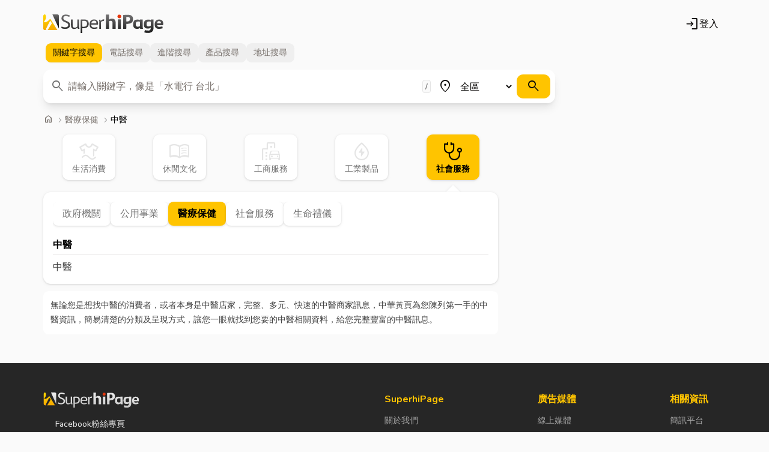

--- FILE ---
content_type: text/html; charset=utf-8
request_url: https://www.iyp.com.tw/healthcare/tcm-healthcare/
body_size: 26090
content:
<!DOCTYPE html>
<html lang="zh-hant">
<head>

  <meta charset="UTF-8">
  <meta http-equiv="X-UA-Compatible" content="IE=edge">
  <meta name="viewport" content="width=device-width, initial-scale=1.0">
  <title>提供全台灣完整的中醫相關商家資訊-中華黃頁提供您詳盡快速的中醫資訊 - 中華黃頁網路電話簿</title>
  <meta name="description" content="網羅全國各地中醫商家，提供消費指南，需要，請到中華黃頁搜尋全台灣中醫商家，這邊有全國最完整商品的店家資訊，各類相關產品，隨時提供您多元化的中醫選擇與國內最新活動訊息，要找店家就來中華黃頁！">
  <meta name="keywords" content="中醫 ">
  <meta name="copyright" content="SuperhiPage中華黃頁網路電話簿">
  <meta property="og:title" content="提供全台灣完整的中醫相關商家資訊-中華黃頁提供您詳盡快速的中醫資訊 - 中華黃頁網路電話簿">
  <meta property="og:description" content="網羅全國各地中醫商家，提供消費指南，需要，請到中華黃頁搜尋全台灣中醫商家，這邊有全國最完整商品的店家資訊，各類相關產品，隨時提供您多元化的中醫選擇與國內最新活動訊息，要找店家就來中華黃頁！">
  <meta property="og:image" content="https://images.iyp.com.tw/public/og-image.png">
  <meta property="og:image:type" content="image/png">
  <meta property="og:image:width" content="1200">
  <meta property="og:image:height" content="630">
  <meta property="og:site_name" content="SuperhiPage中華黃頁網路電話簿">
  <meta property="og:url" content="https://www.iyp.com.tw/healthcare/tcm-healthcare">
  <link rel="canonical" href="https://www.iyp.com.tw/healthcare/tcm-healthcare" />
  <link rel="preconnect" href="https://fonts.googleapis.com">
  <link rel="preconnect" href="https://fonts.gstatic.com" crossorigin>
  <link href="https://fonts.googleapis.com/css2?family=Nunito:wght@300;500;700&display=swap" rel="stylesheet">
  <link href="https://fonts.googleapis.com/css2?family=Material+Symbols+Rounded:opsz,wght,FILL,GRAD@48,400,0..1,200" rel="stylesheet" />
<link rel="stylesheet" href="/assets/style.716c7efc.css" />
  <script id="isoData" type="application/json" nonce="2nlKIEO3V8yzpq3o">{"i18n":{"locale":"zh-tw","version":"282fec7b"},"accountProps":{"isAuth":false},"categoryProps":{"mainCategoryPath":"healthcare","subCategoryPath":"tcm-healthcare"}}</script>
  <!-- Google Tag Manager -->
  <script async src="https://www.googletagmanager.com/gtag/js?id=G-BZBWFRF8LR" nonce="2nlKIEO3V8yzpq3o"></script>
  <script nonce="2nlKIEO3V8yzpq3o">
    window.dataLayer = window.dataLayer || [];
    function gtag () { dataLayer.push(arguments); }
    gtag('js', new Date());
    gtag('config', 'G-BZBWFRF8LR', { send_page_view: true });
  </script>
  <script nonce="2nlKIEO3V8yzpq3o">
    window.dataLayer = window.dataLayer || [];
    function gtag () { dataLayer.push(arguments); }
  </script>
  <script nonce="2nlKIEO3V8yzpq3o" data-nonce="2nlKIEO3V8yzpq3o" id="gtm-script">
  (function(w,d,s,l,i){w[l]=w[l]||[];w[l].push({'gtm.start':new Date().getTime(),event:'gtm.js'});var f=d.getElementsByTagName(s)[0],
  j=d.createElement(s),dl=l!='dataLayer'?'&l='+l:'';j.async=true;j.src='https://www.googletagmanager.com/gtm.js?id='+i+dl;var n=d.querySelector('#gtm-script');
  n&&j.setAttribute('nonce',n.nonce||n.getAttribute('data-nonce'));f.parentNode.insertBefore(j,f);
  })(window,document,'script','dataLayer','GTM-PHMG3PGV');</script>
  <!-- End Google Tag Manager -->
  <script async src="https://pagead2.googlesyndication.com/pagead/js/adsbygoogle.js?client=ca-pub-1750977513876331" crossorigin="anonymous" nonce="2nlKIEO3V8yzpq3o"></script>

</head>
<body class="bg-neutral-50">
  <!-- Google Tag Manager (noscript) -->
  <noscript><iframe src="https://www.googletagmanager.com/ns.html?id=GTM-PHMG3PGV" height="0" width="0" style="display:none;visibility:hidden"></iframe></noscript>
  <!-- End Google Tag Manager (noscript) --><header class="container flex justify-between items-center flex-wrap pt-6 pb-3 px-3 md:px-8">
  <div class="flex flex-wrap">
    <a href="/" class="flex items-center text-neutral-900" title="中華黃頁網路電話簿">
      <img loading="lazy" src="/assets/images/logo.c169d422.svg" width="200" height="32" alt="中華黃頁網路電話簿" title="中華黃頁網路電話簿" Logo" />
    </a>
  </div>
  <ul class="nav">
    <li class="nav-item flex items-center">
        <div id="account"><a href="/account/login" class="mx-3 flex" rel="nofollow" title="登入"><span class="material-symbols-rounded m-icon fz-sm" aria-hidden="true">login</span>登入</a></div>
    </li>
  </ul>
</header>

  <div class="container px-2 md:px-8">
<div id="SearchBar"><div class="w-full lg:w-9/12"><div dir="ltr" data-orientation="horizontal"><div role="tablist" aria-orientation="horizontal" class="inline-flex h-10 items-center justify-center rounded-md p-1 text-muted-foreground bg-transparent" tabindex="-1" data-orientation="horizontal" style="outline:none"><button type="button" role="tab" aria-selected="true" aria-controls="radix-:R1:-content-keywords" data-state="active" id="radix-:R1:-trigger-keywords" class="inline-flex items-center justify-center whitespace-nowrap rounded-sm px-3 py-1.5 text-sm font-medium ring-offset-background transition-all focus-visible:outline-none focus-visible:ring-2 focus-visible:ring-ring focus-visible:ring-offset-2 disabled:pointer-events-none disabled:opacity-50 data-[state=active]:text-foreground data-[state=active]:shadow-sm hover:text-neutral-900 data-[state=active]:bg-primary [&amp;&gt;span]:data-[state=active]:inline" tabindex="-1" data-orientation="horizontal" data-radix-collection-item="">關鍵字<span class="hidden sm:inline">搜尋</span></button><button type="button" role="tab" aria-selected="false" aria-controls="radix-:R1:-content-phone" data-state="inactive" id="radix-:R1:-trigger-phone" class="inline-flex items-center justify-center whitespace-nowrap rounded-sm px-3 py-1.5 text-sm font-medium ring-offset-background transition-all focus-visible:outline-none focus-visible:ring-2 focus-visible:ring-ring focus-visible:ring-offset-2 disabled:pointer-events-none disabled:opacity-50 data-[state=active]:text-foreground data-[state=active]:shadow-sm hover:text-neutral-900 data-[state=active]:bg-primary [&amp;&gt;span]:data-[state=active]:inline" tabindex="-1" data-orientation="horizontal" data-radix-collection-item="">電話<span class="hidden sm:inline">搜尋</span></button><button type="button" role="tab" aria-selected="false" aria-controls="radix-:R1:-content-advanced" data-state="inactive" id="radix-:R1:-trigger-advanced" class="inline-flex items-center justify-center whitespace-nowrap rounded-sm px-3 py-1.5 text-sm font-medium ring-offset-background transition-all focus-visible:outline-none focus-visible:ring-2 focus-visible:ring-ring focus-visible:ring-offset-2 disabled:pointer-events-none disabled:opacity-50 data-[state=active]:text-foreground data-[state=active]:shadow-sm hover:text-neutral-900 data-[state=active]:bg-primary [&amp;&gt;span]:data-[state=active]:inline" tabindex="-1" data-orientation="horizontal" data-radix-collection-item="">進階<span class="hidden sm:inline">搜尋</span></button><button type="button" role="tab" aria-selected="false" aria-controls="radix-:R1:-content-product" data-state="inactive" id="radix-:R1:-trigger-product" class="inline-flex items-center justify-center whitespace-nowrap rounded-sm px-3 py-1.5 text-sm font-medium ring-offset-background transition-all focus-visible:outline-none focus-visible:ring-2 focus-visible:ring-ring focus-visible:ring-offset-2 disabled:pointer-events-none disabled:opacity-50 data-[state=active]:text-foreground data-[state=active]:shadow-sm hover:text-neutral-900 data-[state=active]:bg-primary [&amp;&gt;span]:data-[state=active]:inline" tabindex="-1" data-orientation="horizontal" data-radix-collection-item="">產品<span class="hidden sm:inline">搜尋</span></button><button type="button" role="tab" aria-selected="false" aria-controls="radix-:R1:-content-address" data-state="inactive" id="radix-:R1:-trigger-address" class="inline-flex items-center justify-center whitespace-nowrap rounded-sm px-3 py-1.5 text-sm font-medium ring-offset-background transition-all focus-visible:outline-none focus-visible:ring-2 focus-visible:ring-ring focus-visible:ring-offset-2 disabled:pointer-events-none disabled:opacity-50 data-[state=active]:text-foreground data-[state=active]:shadow-sm hover:text-neutral-900 data-[state=active]:bg-primary [&amp;&gt;span]:data-[state=active]:inline" tabindex="-1" data-orientation="horizontal" data-radix-collection-item="">地址<span class="hidden sm:inline">搜尋</span></button></div></div><form action="/search" role="search"><div class="mt-2 flex flex-col rounded-lg bg-white p-2 shadow-lg perspective-400 sm:flex-row"><div class="relative mb-2 w-full sm:mb-0 sm:grow sm:pr-1"><div><span class="material-symbols-rounded m-icon pointer-events-none absolute left-1 top-[0.5rem] text-neutral-500 transform-style-3d" aria-hidden="true">search</span></div><label class="sr-only" for="search-keyword">關鍵字</label><input type="search" class="flex h-10 w-full border bg-background px-3 py-2 ring-offset-background file:border-0 file:bg-transparent file:text-sm file:font-medium placeholder:text-muted-foreground focus-visible:outline-none focus-visible:ring-2 disabled:cursor-not-allowed disabled:opacity-50 rounded-sm border-transparent pl-8 pr-5 text-base transition-all focus-visible:border-primary focus-visible:pr-[3.2rem] focus-visible:ring-yellow-200 focus-visible:ring-offset-0" id="search-keyword" autoComplete="off" placeholder="請輸入關鍵字，像是「水電行 台北」" value=""/><span class="absolute right-3 top-1/2 translate-y-[-50%] rounded border border-neutral-200 bg-neutral-50 px-1 py-0.5 text-xs font-bold text-neutral-500">/</span></div><div class="mb-2 flex w-full p-0 sm:mb-0 sm:w-1/4 sm:pr-1 lg:w-1/5"><span class="material-symbols-rounded m-icon pointer-events-none mt-2 flex-none" aria-hidden="true">place</span><label class="text-sm font-medium leading-none peer-disabled:cursor-not-allowed peer-disabled:opacity-70 sr-only" for="search-range">地區</label><select class="flex h-10 w-full border bg-background p-2 ring-offset-background placeholder:text-muted-foreground focus-visible:outline-none focus-visible:border-primary focus-visible:ring-2 data-[disabled]:pointer-events-none data-[disabled]:opacity-50 grow rounded-sm border-transparent text-base transition-all focus-visible:ring-yellow-200 focus-visible:ring-offset-0" id="search-range"><option value="all" selected="">全區</option><optgroup label="北區"><option value="Yilan">宜蘭</option><option value="Keelung">基隆</option><option value="NewTaipei">新北</option><option value="Taipei">台北</option><option value="Taoyuan">桃園</option><option value="Hsinchu">新竹</option><option value="Miaoli">苗栗</option></optgroup><optgroup label="中區"><option value="Taichung">台中</option><option value="Changhua">彰化</option><option value="Nantou">南投</option><option value="Yunlin">雲林</option></optgroup><optgroup label="南區"><option value="Chiayi">嘉義</option><option value="Tainan">台南</option><option value="Kaohsiung">高雄</option><option value="Pingtung">屏東</option></optgroup><optgroup label="東區"><option value="Hualien">花蓮</option><option value="Taitung">台東</option></optgroup><optgroup label="離島"><option value="Penghu">澎湖</option><option value="Lienchiang">連江</option><option value="Kinmen">金門</option></optgroup></select></div><div class="w-full sm:w-fit"><button class="inline-flex items-center justify-center whitespace-nowrap rounded-md text-sm font-medium ring-offset-background transition-colors focus-visible:outline-none focus-visible:ring-2 focus-visible:ring-ring focus-visible:ring-offset-2 disabled:pointer-events-none disabled:opacity-50 bg-primary text-primary-foreground hover:bg-primary/90 h-10 px-4 py-2 w-full" type="submit" aria-label="搜尋"><span class="material-symbols-rounded m-icon" aria-hidden="true">search</span></button></div></div></form></div></div>

  <div class="my-5 flex flex-col md:flex-row gap-5">
    <div class="w-full md:w-4/6">
<ol class="flex flex-wrap items-center break-words text-sm text-muted-foreground">
  <li class="flex items-center gap-1">
    <a href="/" class="transition-colors hover:text-foreground leading-3"><span  class=" material-symbols-rounded m-icon text-base leading-3" aria-hidden="true">home</span>

      <span class="sr-only">首頁</span>
    </a>
  </li>
  <li class="inline-flex items-center gap-1"><span  class=" material-symbols-rounded m-icon text-neutral-400 text-base ml-1 leading-3" aria-hidden="true">chevron_right</span>


      <a href="https://www.iyp.com.tw/healthcare" class="transition-colors text-sm hover:text-black leading-4">
        醫療保健
      </a>
  </li>
  <li class="inline-flex items-center gap-1"><span  class=" material-symbols-rounded m-icon text-neutral-400 text-base ml-1 leading-3" aria-hidden="true">chevron_right</span>

    <span class="transition-colors text-sm cursor-default leading-4 text-black">
      中醫
    </span>
  </li>
</ol>


<ul class="mt-4 md:flex mb-4 md:mb-0 md:justify-around grid md:gap-3 sm:grid-cols-4 gap-3 grid-cols-3">
    <div>
      <li key="生活消費" class="flex flex-col justify-center items-center group">
        <a href="https://www.iyp.com.tw/food-catering" class="p-2 inline-flex items-center flex-col justify-center whitespace-nowrap rounded-md text-sm font-medium drop-shadow transition-colors focus-visible:outline-none focus-visible:ring-2 focus-visible:ring-ring focus-visible:ring-offset-2 disabled:pointer-events-none disabled:opacity-50 bg-background hover:text-accent-foreground px-4 py-2 group-hover:bg-primary" title="生活消費"><span  class=" material-symbols-rounded m-icon text-4xl text-neutral-200 group-hover:text-black" aria-hidden="true">laundry</span>

          <span class="block text-neutral-500 group-hover:text-black cursor-pointer">生活消費</span>
        </a>
      </li>
    </div>
    <div>
      <li key="休閒文化" class="flex flex-col justify-center items-center group">
        <a href="https://www.iyp.com.tw/education" class="p-2 inline-flex items-center flex-col justify-center whitespace-nowrap rounded-md text-sm font-medium drop-shadow transition-colors focus-visible:outline-none focus-visible:ring-2 focus-visible:ring-ring focus-visible:ring-offset-2 disabled:pointer-events-none disabled:opacity-50 bg-background hover:text-accent-foreground px-4 py-2 group-hover:bg-primary" title="休閒文化"><span  class=" material-symbols-rounded m-icon text-4xl text-neutral-200 group-hover:text-black" aria-hidden="true">menu_book</span>

          <span class="block text-neutral-500 group-hover:text-black cursor-pointer">休閒文化</span>
        </a>
      </li>
    </div>
    <div>
      <li key="工商服務" class="flex flex-col justify-center items-center group">
        <a href="https://www.iyp.com.tw/transportation" class="p-2 inline-flex items-center flex-col justify-center whitespace-nowrap rounded-md text-sm font-medium drop-shadow transition-colors focus-visible:outline-none focus-visible:ring-2 focus-visible:ring-ring focus-visible:ring-offset-2 disabled:pointer-events-none disabled:opacity-50 bg-background hover:text-accent-foreground px-4 py-2 group-hover:bg-primary" title="工商服務"><span  class=" material-symbols-rounded m-icon text-4xl text-neutral-200 group-hover:text-black" aria-hidden="true">emoji_transportation</span>

          <span class="block text-neutral-500 group-hover:text-black cursor-pointer">工商服務</span>
        </a>
      </li>
    </div>
    <div>
      <li key="工業製品" class="flex flex-col justify-center items-center group">
        <a href="https://www.iyp.com.tw/electrical-material" class="p-2 inline-flex items-center flex-col justify-center whitespace-nowrap rounded-md text-sm font-medium drop-shadow transition-colors focus-visible:outline-none focus-visible:ring-2 focus-visible:ring-ring focus-visible:ring-offset-2 disabled:pointer-events-none disabled:opacity-50 bg-background hover:text-accent-foreground px-4 py-2 group-hover:bg-primary" title="工業製品"><span  class=" material-symbols-rounded m-icon text-4xl text-neutral-200 group-hover:text-black" aria-hidden="true">water_ec</span>

          <span class="block text-neutral-500 group-hover:text-black cursor-pointer">工業製品</span>
        </a>
      </li>
    </div>
    <div>
      <li key="社會服務" class="flex flex-col justify-center items-center group">
        <a href="https://www.iyp.com.tw/government" class="p-2 inline-flex items-center flex-col justify-center whitespace-nowrap rounded-md text-sm font-medium drop-shadow transition-colors focus-visible:outline-none focus-visible:ring-2 focus-visible:ring-ring focus-visible:ring-offset-2 disabled:pointer-events-none disabled:opacity-50 hover:text-accent-foreground px-4 py-2 group-hover:bg-primary bg-primary" title="社會服務"><span  class=" material-symbols-rounded m-icon text-4xl text-black" aria-hidden="true">stethoscope</span>

          <span class="block group-hover:text-black cursor-pointer text-black font-bold">社會服務</span>
        </a>
      </li>
        <div class="sm:flex justify-center mt-2 hidden">
          <div class="w-0 h-0 border-l-[12px] border-b-[12px] border-r-[12px] border-solid border-l-transparent border-b-white border-r-transparent drop-shadow"></div>
        </div>
    </div>
</ul>

      <div class="rounded-lg bg-white p-4 drop-shadow">
        <div class="category-sub-nav overflow-x-scroll rounded-sm mb-4"><ul class="md:flex md:flex-nowrap flex-wrap grid sm:gap-x-4 sm:gap-y-4 sm:grid-cols-4 grid-cols-3 gap-x-2 gap-y-2 rounded-sm mb-2">
    <li key="4013" class="py-2 text-center hover:opacity-80 flex justify-center drop-shadow text-neutral-500 rounded-sm bg-white">
      <a href="https://www.iyp.com.tw/government" class="w-24 px-2 flex items-center justify-center" title="政府機關">
        政府機關
      </a>
    </li>
    <li key="1" class="py-2 text-center hover:opacity-80 flex justify-center drop-shadow text-neutral-500 rounded-sm bg-white">
      <a href="https://www.iyp.com.tw/utilities" class="w-24 px-2 flex items-center justify-center" title="公用事業">
        公用事業
      </a>
    </li>
    <li key="9" class="py-2 text-center hover:opacity-80 flex justify-center drop-shadow bg-primary font-bold rounded-sm text-black">
      <a href="https://www.iyp.com.tw/healthcare" class="w-24 px-2 flex items-center justify-center" title="醫療保健">
        醫療保健
      </a>
    </li>
    <li key="11" class="py-2 text-center hover:opacity-80 flex justify-center drop-shadow text-neutral-500 rounded-sm bg-white">
      <a href="https://www.iyp.com.tw/social-services" class="w-24 px-2 flex items-center justify-center" title="社會服務">
        社會服務
      </a>
    </li>
    <li key="26" class="py-2 text-center hover:opacity-80 flex justify-center drop-shadow text-neutral-500 rounded-sm bg-white">
      <a href="https://www.iyp.com.tw/ritual-funeral" class="w-24 px-2 flex items-center justify-center" title="生命禮儀">
        生命禮儀
      </a>
    </li>
</ul>

        </div><ul className='flex list-none flex-col flex-wrap p-2'>
    <li key="206" class="mb-5 last:mb-0">
      <h2>
        <a href="https://www.iyp.com.tw/healthcare/tcm-healthcare" class="block pb-2 leading-4 hover:opacity-80 border-b mb-2 text-black font-bold" title="undefined">
          中醫
        </a>
      </h2>
      <ul class="list-none gap-x-5 gap-y-1 flex flex-wrap">
          <li key="3452" class="relative hover:opacity-80 inline-block leading-3">
            <h3>
              <a href="https://www.iyp.com.tw/healthcare/Chinese-medicines.html" class="text-neutral-700 text-base" title="中醫">
                中醫
              </a>
            </h3>
          </li>
      </ul>
    </li>
</ul>

      </div>
      <div class="p-3 rounded-sm bg-white mt-3">
        <p class="text-sm leading-6 text-neutral-700">
          無論您是想找中醫的消費者，或者本身是中醫店家，完整、多元、快速的中醫商家訊息，中華黃頁為您陳列第一手的中醫資訊，簡易清楚的分類及呈現方式，讓您一眼就找到您要的中醫相關資料，給您完整豐富的中醫訊息。
        </p>
      </div>
    </div>
    <div class="w-full md:w-2/6">
      <div class="mt-4 md:mt-32">
<ins class="ypad" data-width="300" data-height="100" data-unit="hor-rect" data-classes=""></ins>

      </div>
      <div class="mt-4">
<ins class="ypad" data-width="300" data-height="250" data-unit="sq-rect" data-classes=""></ins>

      </div>
    </div>
  </div>
  </div><footer class="mt-12 bg-neutral-900">
  <div class="bg-neutral-800">
    <div class="container flex flex-col md:flex-row justify-between text-sm m-auto py-12">
      <div class="w-auto">
        <img loading="lazy" src="/assets/images/logo-inv.17ceda51.svg" width="160" height="25.59" alt="logo" title="logo" class="w-40" />
        <ul class="text-neutral-200 mt-3 [&>li>a]:flex [&>li>a]:items-center [&>li>a:hover]:text-neutral-400 [&>li>a]:transition-colors [&>li>a]:py-1.5">
          <li>
            <a href="https://www.facebook.com/iyptw" title="Facebook粉絲專頁">

<i class="fa-brands fa-facebook-f fa-xl mx-1.5"></i>

              <span class="ms-2">Facebook粉絲專頁</span>
            </a>
          </li>
          <li>
            <a href="tel:0800080580" title="免付費服務電話"><span  class=" material-symbols-rounded m-icon" aria-hidden="true">call</span>

              <span class="ms-2">0800-080-580</span>
            </a>
          </li>
          <li>
            <a href="mailto:service@chyp.com.tw" title="連絡信箱"><span  class=" material-symbols-rounded m-icon" aria-hidden="true">mail</span>

              <span class="ms-2">service@chyp.com.tw</span>
            </a>
          </li>
        </ul>
      </div>
      <div class="footer-nav basis-full md:basis-1/2">
        <ul class="flex flex-row flex-wrap justify-between">
          <li class="mt-4 md:mt-0">
            <div class="text-base font-semibold text-yp mb-2">SuperhiPage</div>
            <div class="text-neutral-400">
              <ul>
                <li class="[&>a]:block [&>a:hover]:text-neutral-500 [&>a]:transition-colors [&>a]:py-1.5">
                  <a href="https://www.chyp.com.tw/about-us.html" target="_blank" title="關於我們">關於我們</a>
                  <a href="/sitemap" title="網站導覽">網站導覽</a>
                  <a href="/privacy" title="隱私權政策">隱私權政策</a>
                  <a href="/terms" title="服務條款">服務條款</a>
                  <a href="/contact" title="聯絡我們">聯絡我們</a>
                  <a href="/register-store" title="登錄店家">登錄店家</a>
                </li>
              </ul>
            </div>
          </li>
          <li class="mt-4 md:mt-0">
            <div class="text-base font-semibold text-yp mb-2">廣告媒體</div>
            <div class="text-neutral-400">
              <ul>
                <li class="[&>a]:block [&>a:hover]:text-neutral-500 [&>a]:transition-colors [&>a]:py-1.5">
                  <a href="https://www.chyp.com.tw/online-media.html" target="_blank" title="線上媒體">線上媒體</a>
                  <a href="https://www.chyp.com.tw/outdoor.html" target="_blank" title="戶外媒體">戶外媒體</a>
                  <a href="https://www.chyp.com.tw/print-ads.html" target="_blank" title="平面廣告">平面廣告</a>
                  <a href="https://note.iyp.tw" target="_blank" title="工商日誌">工商日誌</a>
                </li>
              </ul>
            </div>
          </li>
          <li class="mt-4 md:mt-0">
            <div class="text-base font-semibold text-yp mb-2">相關資訊</div>
            <div class="text-neutral-400">
              <ul>
                <li class="[&>a]:block [&>a:hover]:text-neutral-500 [&>a]:transition-colors [&>a]:py-1.5">
                  <a href="https://hs.e8d.tw/hipage" target="_blank" title="簡訊平台">簡訊平台</a>
                  <a href="https://www.chyp.com.tw/news.html" target="_blank" title="最新消息">最新消息</a>
                  <a href="https://www.cht.com.tw" target="_blank" title="中華電信">中華電信</a>
                  <a href="https://www.taiwan-yellowpages.com.tw" target="_blank" title="英文黃頁(ENG)">英文黃頁(ENG)</a>
                  <a href="https://space.iyp.com.tw/apps/PYP/2013_ask_PYP/PYP_ask.htm" target="_blank" title="平面刊物索取">平面刊物索取</a>
                </li>
              </ul>
            </div>
          </li>
        </ul>
      </div>
    </div>
    <div class="container text-sm text-neutral-300/80 text-center pb-12">
      <p>中華黃頁網路電話簿刊登資訊如有錯誤或不刊登，請洽本公司<a class="text-sky-500 hover:text-sky-600 transition-colors" href="mailto:service@chyp.com.tw">客服信箱</a>，我們將提供相關協助資訊、儘速確認更正。<br>
      本網站內容及資訊僅作為使用者查詢參考，不作為交易或決策依據。</p>
    </div>
  </div>
  <div class="container text-sm text-center text-neutral-400/80 py-4">
    <span>中華黃頁多媒體整合行銷股份有限公司 &copy; 版權所有</span>
  </div>
</footer>

  <div id="fb-root"></div>
  <script async defer crossorigin="anonymous" src="https://connect.facebook.net/zh_TW/sdk.js#xfbml=1&version=v20.0"
    nonce="2nlKIEO3V8yzpq3o"></script>
<script src="/assets/runtime.7dd8dc65.js" defer></script>
<script src="/assets/185.d14b0632.js" defer></script>
<script src="/assets/910.69782a93.js" defer></script>
<script src="/assets/917.b6ffc6cf.js" defer></script>
<script src="/assets/987.b89857e7.js" defer></script>
<script src="/assets/555.1f751c4e.js" defer></script>
<script src="/assets/694.30b97a4f.js" defer></script>
<script src="/assets/31.41cad86f.js" defer></script>
<script src="/assets/366.f84a6b60.js" defer></script>
<script src="/assets/653.9db4948e.js" defer></script>
<script src="/assets/785.1ec6658c.js" defer></script>
<script src="/assets/519.c7d89f10.js" defer></script>
<script src="/assets/category.86a8c399.js" defer></script>

<div
  x-data="cookiePolicy"
  x-show="show"
  class="fixed bottom-0 left-0 right-0 p-6 bg-neutral-900/80 z-50 hidden">
</div>

</body>
</html>

--- FILE ---
content_type: text/html; charset=UTF-8
request_url: https://t.ssp.hinet.net/
body_size: 65
content:
e06eb1a1-c9b6-4785-8c67-e9b4e97e9430!

--- FILE ---
content_type: text/html; charset=utf-8
request_url: https://www.google.com/recaptcha/api2/aframe
body_size: 269
content:
<!DOCTYPE HTML><html><head><meta http-equiv="content-type" content="text/html; charset=UTF-8"></head><body><script nonce="fG2e6PDXDAhQ9KyhMSKRkA">/** Anti-fraud and anti-abuse applications only. See google.com/recaptcha */ try{var clients={'sodar':'https://pagead2.googlesyndication.com/pagead/sodar?'};window.addEventListener("message",function(a){try{if(a.source===window.parent){var b=JSON.parse(a.data);var c=clients[b['id']];if(c){var d=document.createElement('img');d.src=c+b['params']+'&rc='+(localStorage.getItem("rc::a")?sessionStorage.getItem("rc::b"):"");window.document.body.appendChild(d);sessionStorage.setItem("rc::e",parseInt(sessionStorage.getItem("rc::e")||0)+1);localStorage.setItem("rc::h",'1769242729495');}}}catch(b){}});window.parent.postMessage("_grecaptcha_ready", "*");}catch(b){}</script></body></html>

--- FILE ---
content_type: application/javascript; charset=UTF-8
request_url: https://www.iyp.com.tw/assets/555.1f751c4e.js
body_size: 20517
content:
!function(){try{var e="undefined"!=typeof window?window:"undefined"!=typeof global?global:"undefined"!=typeof self?self:{},t=(new e.Error).stack;t&&(e._sentryDebugIds=e._sentryDebugIds||{},e._sentryDebugIds[t]="823a9c95-4eca-4692-95f1-c73452d5bd6a",e._sentryDebugIdIdentifier="sentry-dbid-823a9c95-4eca-4692-95f1-c73452d5bd6a")}catch(e){}}();var _global="undefined"!=typeof window?window:"undefined"!=typeof global?global:"undefined"!=typeof self?self:{};_global.SENTRY_RELEASE={id:"v1.8.21"},(self.webpackChunksuperhipage=self.webpackChunksuperhipage||[]).push([[555],{77:function(e,t,n){var r=n(45364),o=n(36615),i=n(53676),a=n(64870),s=n(32039),c=n(76624),u=n(31513),l="[object Map]",p="[object Promise]",d="[object Set]",f="[object WeakMap]",h="[object DataView]",v=u(r),E=u(o),m=u(i),b=u(a),x=u(s),y=c;(r&&y(new r(new ArrayBuffer(1)))!=h||o&&y(new o)!=l||i&&y(i.resolve())!=p||a&&y(new a)!=d||s&&y(new s)!=f)&&(y=function(e){var t=c(e),n="[object Object]"==t?e.constructor:void 0,r=n?u(n):"";if(r)switch(r){case v:return h;case E:return l;case m:return p;case b:return d;case x:return f}return t}),e.exports=y},4167:function(e,t,n){var r=n(44061),o=n(38877),i=n(66273),a=i&&i.isTypedArray,s=a?o(a):r;e.exports=s},6356:function(e,t,n){var r=n(47382),o=n(2050),i=Object.prototype,a=i.hasOwnProperty,s=i.propertyIsEnumerable,c=r(function(){return arguments}())?r:function(e){return o(e)&&a.call(e,"callee")&&!s.call(e,"callee")};e.exports=c},6494:function(e,t,n){"use strict";n.d(t,{_K:function(){return f},ns:function(){return d},ze:function(){return h}});var r=n(16338),o=n(46872),i=n(30758),a=n(8143),s=n(19143),c=n(67620),u=n(22102),l="unmounted",p="exited",d="entering",f="entered",h="exiting",v=function(e){function t(t,n){var r;r=e.call(this,t,n)||this;var o,i=n&&!n.isMounting?t.enter:t.appear;return r.appearStatus=null,t.in?i?(o=p,r.appearStatus=d):o=f:o=t.unmountOnExit||t.mountOnEnter?l:p,r.state={status:o},r.nextCallback=null,r}(0,o.A)(t,e),t.getDerivedStateFromProps=function(e,t){return e.in&&t.status===l?{status:p}:null};var n=t.prototype;return n.componentDidMount=function(){this.updateStatus(!0,this.appearStatus)},n.componentDidUpdate=function(e){var t=null;if(e!==this.props){var n=this.state.status;this.props.in?n!==d&&n!==f&&(t=d):n!==d&&n!==f||(t=h)}this.updateStatus(!1,t)},n.componentWillUnmount=function(){this.cancelNextCallback()},n.getTimeouts=function(){var e,t,n,r=this.props.timeout;return e=t=n=r,null!=r&&"number"!=typeof r&&(e=r.exit,t=r.enter,n=void 0!==r.appear?r.appear:t),{exit:e,enter:t,appear:n}},n.updateStatus=function(e,t){if(void 0===e&&(e=!1),null!==t)if(this.cancelNextCallback(),t===d){if(this.props.unmountOnExit||this.props.mountOnEnter){var n=this.props.nodeRef?this.props.nodeRef.current:a.findDOMNode(this);n&&(0,u.F)(n)}this.performEnter(e)}else this.performExit();else this.props.unmountOnExit&&this.state.status===p&&this.setState({status:l})},n.performEnter=function(e){var t=this,n=this.props.enter,r=this.context?this.context.isMounting:e,o=this.props.nodeRef?[r]:[a.findDOMNode(this),r],i=o[0],c=o[1],u=this.getTimeouts(),l=r?u.appear:u.enter;!e&&!n||s.A.disabled?this.safeSetState({status:f},(function(){t.props.onEntered(i)})):(this.props.onEnter(i,c),this.safeSetState({status:d},(function(){t.props.onEntering(i,c),t.onTransitionEnd(l,(function(){t.safeSetState({status:f},(function(){t.props.onEntered(i,c)}))}))})))},n.performExit=function(){var e=this,t=this.props.exit,n=this.getTimeouts(),r=this.props.nodeRef?void 0:a.findDOMNode(this);t&&!s.A.disabled?(this.props.onExit(r),this.safeSetState({status:h},(function(){e.props.onExiting(r),e.onTransitionEnd(n.exit,(function(){e.safeSetState({status:p},(function(){e.props.onExited(r)}))}))}))):this.safeSetState({status:p},(function(){e.props.onExited(r)}))},n.cancelNextCallback=function(){null!==this.nextCallback&&(this.nextCallback.cancel(),this.nextCallback=null)},n.safeSetState=function(e,t){t=this.setNextCallback(t),this.setState(e,t)},n.setNextCallback=function(e){var t=this,n=!0;return this.nextCallback=function(r){n&&(n=!1,t.nextCallback=null,e(r))},this.nextCallback.cancel=function(){n=!1},this.nextCallback},n.onTransitionEnd=function(e,t){this.setNextCallback(t);var n=this.props.nodeRef?this.props.nodeRef.current:a.findDOMNode(this),r=null==e&&!this.props.addEndListener;if(n&&!r){if(this.props.addEndListener){var o=this.props.nodeRef?[this.nextCallback]:[n,this.nextCallback],i=o[0],s=o[1];this.props.addEndListener(i,s)}null!=e&&setTimeout(this.nextCallback,e)}else setTimeout(this.nextCallback,0)},n.render=function(){var e=this.state.status;if(e===l)return null;var t=this.props,n=t.children,o=(t.in,t.mountOnEnter,t.unmountOnExit,t.appear,t.enter,t.exit,t.timeout,t.addEndListener,t.onEnter,t.onEntering,t.onEntered,t.onExit,t.onExiting,t.onExited,t.nodeRef,(0,r.A)(t,["children","in","mountOnEnter","unmountOnExit","appear","enter","exit","timeout","addEndListener","onEnter","onEntering","onEntered","onExit","onExiting","onExited","nodeRef"]));return i.createElement(c.A.Provider,{value:null},"function"==typeof n?n(e,o):i.cloneElement(i.Children.only(n),o))},t}(i.Component);function E(){}v.contextType=c.A,v.propTypes={},v.defaultProps={in:!1,mountOnEnter:!1,unmountOnExit:!1,appear:!1,enter:!0,exit:!0,onEnter:E,onEntering:E,onEntered:E,onExit:E,onExiting:E,onExited:E},v.UNMOUNTED=l,v.EXITED=p,v.ENTERING=d,v.ENTERED=f,v.EXITING=h,t.Ay=v},12055:function(e){e.exports=function(){return!1}},19143:function(e,t){"use strict";t.A={disabled:!1}},19358:function(e){e.exports=function(e){return"number"==typeof e&&e>-1&&e%1==0&&e<=9007199254740991}},22102:function(e,t,n){"use strict";n.d(t,{F:function(){return r}});var r=function(e){return e.scrollTop}},32039:function(e,t,n){var r=n(82310)(n(58453),"WeakMap");e.exports=r},38877:function(e){e.exports=function(e){return function(t){return e(t)}}},44061:function(e,t,n){var r=n(76624),o=n(19358),i=n(2050),a={};a["[object Float32Array]"]=a["[object Float64Array]"]=a["[object Int8Array]"]=a["[object Int16Array]"]=a["[object Int32Array]"]=a["[object Uint8Array]"]=a["[object Uint8ClampedArray]"]=a["[object Uint16Array]"]=a["[object Uint32Array]"]=!0,a["[object Arguments]"]=a["[object Array]"]=a["[object ArrayBuffer]"]=a["[object Boolean]"]=a["[object DataView]"]=a["[object Date]"]=a["[object Error]"]=a["[object Function]"]=a["[object Map]"]=a["[object Number]"]=a["[object Object]"]=a["[object RegExp]"]=a["[object Set]"]=a["[object String]"]=a["[object WeakMap]"]=!1,e.exports=function(e){return i(e)&&o(e.length)&&!!a[r(e)]}},45364:function(e,t,n){var r=n(82310)(n(58453),"DataView");e.exports=r},45450:function(e,t,n){var r=n(90951)(Object.keys,Object);e.exports=r},46872:function(e,t,n){"use strict";n.d(t,{A:function(){return o}});var r=n(26795);function o(e,t){e.prototype=Object.create(t.prototype),e.prototype.constructor=e,(0,r.A)(e,t)}},47382:function(e,t,n){var r=n(76624),o=n(2050);e.exports=function(e){return o(e)&&"[object Arguments]"==r(e)}},48710:function(e,t,n){var r=n(81330),o=n(19358);e.exports=function(e){return null!=e&&o(e.length)&&!r(e)}},50636:function(e,t,n){"use strict";var r,o=Object.create,i=Object.defineProperty,a=Object.getOwnPropertyDescriptor,s=Object.getOwnPropertyNames,c=Object.getPrototypeOf,u=Object.prototype.hasOwnProperty,l=(e,t,n,r)=>{if(t&&"object"==typeof t||"function"==typeof t)for(let o of s(t))u.call(e,o)||o===n||i(e,o,{get:()=>t[o],enumerable:!(r=a(t,o))||r.enumerable});return e},p=(e,t,n)=>(n=null!=e?o(c(e)):{},l(!t&&e&&e.__esModule?n:i(n,"default",{value:e,enumerable:!0}),e)),d={};((e,t)=>{for(var n in t)i(e,n,{get:t[n],enumerable:!0})})(d,{Content:()=>$,List:()=>U,Root:()=>F,Tabs:()=>k,TabsContent:()=>L,TabsList:()=>R,TabsTrigger:()=>P,Trigger:()=>K,createTabsScope:()=>N}),e.exports=(r=d,l(i({},"__esModule",{value:!0}),r));var f=p(n(30758)),h=n(50694),v=n(28387),E=n(50385),m=n(95639),b=n(56318),x=p(n(50385)),y=n(27746),g=n(70512),C=n(57112),A=n(86070),j="Tabs",[S,N]=(0,v.createContextScope)(j,[E.createRovingFocusGroupScope]),T=(0,E.createRovingFocusGroupScope)(),[w,O]=S(j),k=f.forwardRef(((e,t)=>{const{__scopeTabs:n,value:r,onValueChange:o,defaultValue:i,orientation:a="horizontal",dir:s,activationMode:c="automatic",...u}=e,l=(0,y.useDirection)(s),[p,d]=(0,g.useControllableState)({prop:r,onChange:o,defaultProp:i??"",caller:j});return(0,A.jsx)(w,{scope:n,baseId:(0,C.useId)(),value:p,onValueChange:d,orientation:a,dir:l,activationMode:c,children:(0,A.jsx)(b.Primitive.div,{dir:l,"data-orientation":a,...u,ref:t})})}));k.displayName=j;var D="TabsList",R=f.forwardRef(((e,t)=>{const{__scopeTabs:n,loop:r=!0,...o}=e,i=O(D,n),a=T(n);return(0,A.jsx)(x.Root,{asChild:!0,...a,orientation:i.orientation,dir:i.dir,loop:r,children:(0,A.jsx)(b.Primitive.div,{role:"tablist","aria-orientation":i.orientation,...o,ref:t})})}));R.displayName=D;var M="TabsTrigger",P=f.forwardRef(((e,t)=>{const{__scopeTabs:n,value:r,disabled:o=!1,...i}=e,a=O(M,n),s=T(n),c=I(a.baseId,r),u=V(a.baseId,r),l=r===a.value;return(0,A.jsx)(x.Item,{asChild:!0,...s,focusable:!o,active:l,children:(0,A.jsx)(b.Primitive.button,{type:"button",role:"tab","aria-selected":l,"aria-controls":u,"data-state":l?"active":"inactive","data-disabled":o?"":void 0,disabled:o,id:c,...i,ref:t,onMouseDown:(0,h.composeEventHandlers)(e.onMouseDown,(e=>{o||0!==e.button||!1!==e.ctrlKey?e.preventDefault():a.onValueChange(r)})),onKeyDown:(0,h.composeEventHandlers)(e.onKeyDown,(e=>{[" ","Enter"].includes(e.key)&&a.onValueChange(r)})),onFocus:(0,h.composeEventHandlers)(e.onFocus,(()=>{const e="manual"!==a.activationMode;l||o||!e||a.onValueChange(r)}))})})}));P.displayName=M;var _="TabsContent",L=f.forwardRef(((e,t)=>{const{__scopeTabs:n,value:r,forceMount:o,children:i,...a}=e,s=O(_,n),c=I(s.baseId,r),u=V(s.baseId,r),l=r===s.value,p=f.useRef(l);return f.useEffect((()=>{const e=requestAnimationFrame((()=>p.current=!1));return()=>cancelAnimationFrame(e)}),[]),(0,A.jsx)(m.Presence,{present:o||l,children:({present:n})=>(0,A.jsx)(b.Primitive.div,{"data-state":l?"active":"inactive","data-orientation":s.orientation,role:"tabpanel","aria-labelledby":c,hidden:!n,id:u,tabIndex:0,...a,ref:t,style:{...e.style,animationDuration:p.current?"0s":void 0},children:n&&i})})}));function I(e,t){return`${e}-trigger-${t}`}function V(e,t){return`${e}-content-${t}`}L.displayName=_;var F=k,U=R,K=P,$=L},51327:function(e){var t=Object.prototype;e.exports=function(e){var n=e&&e.constructor;return e===("function"==typeof n&&n.prototype||t)}},51734:function(e,t,n){"use strict";n.r(t),n.d(t,{CSSTransition:function(){return d},ReplaceTransition:function(){return S},SwitchTransition:function(){return R},Transition:function(){return c.Ay},TransitionGroup:function(){return g},config:function(){return M.A}});var r=n(7883),o=n(16338),i=n(46872);function a(e,t){return e.replace(new RegExp("(^|\\s)"+t+"(?:\\s|$)","g"),"$1").replace(/\s+/g," ").replace(/^\s*|\s*$/g,"")}var s=n(30758),c=n(6494),u=n(22102),l=function(e,t){return e&&t&&t.split(" ").forEach((function(t){return r=t,void((n=e).classList?n.classList.remove(r):"string"==typeof n.className?n.className=a(n.className,r):n.setAttribute("class",a(n.className&&n.className.baseVal||"",r)));var n,r}))},p=function(e){function t(){for(var t,n=arguments.length,r=new Array(n),o=0;o<n;o++)r[o]=arguments[o];return(t=e.call.apply(e,[this].concat(r))||this).appliedClasses={appear:{},enter:{},exit:{}},t.onEnter=function(e,n){var r=t.resolveArguments(e,n),o=r[0],i=r[1];t.removeClasses(o,"exit"),t.addClass(o,i?"appear":"enter","base"),t.props.onEnter&&t.props.onEnter(e,n)},t.onEntering=function(e,n){var r=t.resolveArguments(e,n),o=r[0],i=r[1]?"appear":"enter";t.addClass(o,i,"active"),t.props.onEntering&&t.props.onEntering(e,n)},t.onEntered=function(e,n){var r=t.resolveArguments(e,n),o=r[0],i=r[1]?"appear":"enter";t.removeClasses(o,i),t.addClass(o,i,"done"),t.props.onEntered&&t.props.onEntered(e,n)},t.onExit=function(e){var n=t.resolveArguments(e)[0];t.removeClasses(n,"appear"),t.removeClasses(n,"enter"),t.addClass(n,"exit","base"),t.props.onExit&&t.props.onExit(e)},t.onExiting=function(e){var n=t.resolveArguments(e)[0];t.addClass(n,"exit","active"),t.props.onExiting&&t.props.onExiting(e)},t.onExited=function(e){var n=t.resolveArguments(e)[0];t.removeClasses(n,"exit"),t.addClass(n,"exit","done"),t.props.onExited&&t.props.onExited(e)},t.resolveArguments=function(e,n){return t.props.nodeRef?[t.props.nodeRef.current,e]:[e,n]},t.getClassNames=function(e){var n=t.props.classNames,r="string"==typeof n,o=r?""+(r&&n?n+"-":"")+e:n[e];return{baseClassName:o,activeClassName:r?o+"-active":n[e+"Active"],doneClassName:r?o+"-done":n[e+"Done"]}},t}(0,i.A)(t,e);var n=t.prototype;return n.addClass=function(e,t,n){var r=this.getClassNames(t)[n+"ClassName"],o=this.getClassNames("enter").doneClassName;"appear"===t&&"done"===n&&o&&(r+=" "+o),"active"===n&&e&&(0,u.F)(e),r&&(this.appliedClasses[t][n]=r,function(e,t){e&&t&&t.split(" ").forEach((function(t){return r=t,void((n=e).classList?n.classList.add(r):function(e,t){return e.classList?!!t&&e.classList.contains(t):-1!==(" "+(e.className.baseVal||e.className)+" ").indexOf(" "+t+" ")}(n,r)||("string"==typeof n.className?n.className=n.className+" "+r:n.setAttribute("class",(n.className&&n.className.baseVal||"")+" "+r)));var n,r}))}(e,r))},n.removeClasses=function(e,t){var n=this.appliedClasses[t],r=n.base,o=n.active,i=n.done;this.appliedClasses[t]={},r&&l(e,r),o&&l(e,o),i&&l(e,i)},n.render=function(){var e=this.props,t=(e.classNames,(0,o.A)(e,["classNames"]));return s.createElement(c.Ay,(0,r.A)({},t,{onEnter:this.onEnter,onEntered:this.onEntered,onEntering:this.onEntering,onExit:this.onExit,onExiting:this.onExiting,onExited:this.onExited}))},t}(s.Component);p.defaultProps={classNames:""},p.propTypes={};var d=p,f=n(8143),h=n(95766),v=n(67620);function E(e,t){var n=Object.create(null);return e&&s.Children.map(e,(function(e){return e})).forEach((function(e){n[e.key]=function(e){return t&&(0,s.isValidElement)(e)?t(e):e}(e)})),n}function m(e,t,n){return null!=n[t]?n[t]:e.props[t]}function b(e,t,n){var r=E(e.children),o=function(e,t){function n(n){return n in t?t[n]:e[n]}e=e||{},t=t||{};var r,o=Object.create(null),i=[];for(var a in e)a in t?i.length&&(o[a]=i,i=[]):i.push(a);var s={};for(var c in t){if(o[c])for(r=0;r<o[c].length;r++){var u=o[c][r];s[o[c][r]]=n(u)}s[c]=n(c)}for(r=0;r<i.length;r++)s[i[r]]=n(i[r]);return s}(t,r);return Object.keys(o).forEach((function(i){var a=o[i];if((0,s.isValidElement)(a)){var c=i in t,u=i in r,l=t[i],p=(0,s.isValidElement)(l)&&!l.props.in;!u||c&&!p?u||!c||p?u&&c&&(0,s.isValidElement)(l)&&(o[i]=(0,s.cloneElement)(a,{onExited:n.bind(null,a),in:l.props.in,exit:m(a,"exit",e),enter:m(a,"enter",e)})):o[i]=(0,s.cloneElement)(a,{in:!1}):o[i]=(0,s.cloneElement)(a,{onExited:n.bind(null,a),in:!0,exit:m(a,"exit",e),enter:m(a,"enter",e)})}})),o}var x=Object.values||function(e){return Object.keys(e).map((function(t){return e[t]}))},y=function(e){function t(t,n){var r,o=(r=e.call(this,t,n)||this).handleExited.bind((0,h.A)(r));return r.state={contextValue:{isMounting:!0},handleExited:o,firstRender:!0},r}(0,i.A)(t,e);var n=t.prototype;return n.componentDidMount=function(){this.mounted=!0,this.setState({contextValue:{isMounting:!1}})},n.componentWillUnmount=function(){this.mounted=!1},t.getDerivedStateFromProps=function(e,t){var n,r,o=t.children,i=t.handleExited;return{children:t.firstRender?(n=e,r=i,E(n.children,(function(e){return(0,s.cloneElement)(e,{onExited:r.bind(null,e),in:!0,appear:m(e,"appear",n),enter:m(e,"enter",n),exit:m(e,"exit",n)})}))):b(e,o,i),firstRender:!1}},n.handleExited=function(e,t){var n=E(this.props.children);e.key in n||(e.props.onExited&&e.props.onExited(t),this.mounted&&this.setState((function(t){var n=(0,r.A)({},t.children);return delete n[e.key],{children:n}})))},n.render=function(){var e=this.props,t=e.component,n=e.childFactory,r=(0,o.A)(e,["component","childFactory"]),i=this.state.contextValue,a=x(this.state.children).map(n);return delete r.appear,delete r.enter,delete r.exit,null===t?s.createElement(v.A.Provider,{value:i},a):s.createElement(v.A.Provider,{value:i},s.createElement(t,r,a))},t}(s.Component);y.propTypes={},y.defaultProps={component:"div",childFactory:function(e){return e}};var g=y,C=function(e){function t(){for(var t,n=arguments.length,r=new Array(n),o=0;o<n;o++)r[o]=arguments[o];return(t=e.call.apply(e,[this].concat(r))||this).handleEnter=function(){for(var e=arguments.length,n=new Array(e),r=0;r<e;r++)n[r]=arguments[r];return t.handleLifecycle("onEnter",0,n)},t.handleEntering=function(){for(var e=arguments.length,n=new Array(e),r=0;r<e;r++)n[r]=arguments[r];return t.handleLifecycle("onEntering",0,n)},t.handleEntered=function(){for(var e=arguments.length,n=new Array(e),r=0;r<e;r++)n[r]=arguments[r];return t.handleLifecycle("onEntered",0,n)},t.handleExit=function(){for(var e=arguments.length,n=new Array(e),r=0;r<e;r++)n[r]=arguments[r];return t.handleLifecycle("onExit",1,n)},t.handleExiting=function(){for(var e=arguments.length,n=new Array(e),r=0;r<e;r++)n[r]=arguments[r];return t.handleLifecycle("onExiting",1,n)},t.handleExited=function(){for(var e=arguments.length,n=new Array(e),r=0;r<e;r++)n[r]=arguments[r];return t.handleLifecycle("onExited",1,n)},t}(0,i.A)(t,e);var n=t.prototype;return n.handleLifecycle=function(e,t,n){var r,o=this.props.children,i=s.Children.toArray(o)[t];if(i.props[e]&&(r=i.props)[e].apply(r,n),this.props[e]){var a=i.props.nodeRef?void 0:f.findDOMNode(this);this.props[e](a)}},n.render=function(){var e=this.props,t=e.children,n=e.in,r=(0,o.A)(e,["children","in"]),i=s.Children.toArray(t),a=i[0],c=i[1];return delete r.onEnter,delete r.onEntering,delete r.onEntered,delete r.onExit,delete r.onExiting,delete r.onExited,s.createElement(g,r,n?s.cloneElement(a,{key:"first",onEnter:this.handleEnter,onEntering:this.handleEntering,onEntered:this.handleEntered}):s.cloneElement(c,{key:"second",onEnter:this.handleExit,onEntering:this.handleExiting,onEntered:this.handleExited}))},t}(s.Component);C.propTypes={};var A,j,S=C;var N="out-in",T="in-out",w=function(e,t,n){return function(){var r;e.props[t]&&(r=e.props)[t].apply(r,arguments),n()}},O=((A={})[N]=function(e){var t=e.current,n=e.changeState;return s.cloneElement(t,{in:!1,onExited:w(t,"onExited",(function(){n(c.ns,null)}))})},A[T]=function(e){var t=e.current,n=e.changeState,r=e.children;return[t,s.cloneElement(r,{in:!0,onEntered:w(r,"onEntered",(function(){n(c.ns)}))})]},A),k=((j={})[N]=function(e){var t=e.children,n=e.changeState;return s.cloneElement(t,{in:!0,onEntered:w(t,"onEntered",(function(){n(c._K,s.cloneElement(t,{in:!0}))}))})},j[T]=function(e){var t=e.current,n=e.children,r=e.changeState;return[s.cloneElement(t,{in:!1,onExited:w(t,"onExited",(function(){r(c._K,s.cloneElement(n,{in:!0}))}))}),s.cloneElement(n,{in:!0})]},j),D=function(e){function t(){for(var t,n=arguments.length,r=new Array(n),o=0;o<n;o++)r[o]=arguments[o];return(t=e.call.apply(e,[this].concat(r))||this).state={status:c._K,current:null},t.appeared=!1,t.changeState=function(e,n){void 0===n&&(n=t.state.current),t.setState({status:e,current:n})},t}(0,i.A)(t,e);var n=t.prototype;return n.componentDidMount=function(){this.appeared=!0},t.getDerivedStateFromProps=function(e,t){return null==e.children?{current:null}:t.status===c.ns&&e.mode===T?{status:c.ns}:!t.current||(n=t.current,r=e.children,n===r||s.isValidElement(n)&&s.isValidElement(r)&&null!=n.key&&n.key===r.key)?{current:s.cloneElement(e.children,{in:!0})}:{status:c.ze};var n,r},n.render=function(){var e,t=this.props,n=t.children,r=t.mode,o=this.state,i=o.status,a=o.current,u={children:n,current:a,changeState:this.changeState,status:i};switch(i){case c.ns:e=k[r](u);break;case c.ze:e=O[r](u);break;case c._K:e=a}return s.createElement(v.A.Provider,{value:{isMounting:!this.appeared}},e)},t}(s.Component);D.propTypes={},D.defaultProps={mode:N};var R=D,M=n(19143)},53676:function(e,t,n){var r=n(82310)(n(58453),"Promise");e.exports=r},64870:function(e,t,n){var r=n(82310)(n(58453),"Set");e.exports=r},66273:function(e,t,n){e=n.nmd(e);var r=n(18928),o=t&&!t.nodeType&&t,i=o&&e&&!e.nodeType&&e,a=i&&i.exports===o&&r.process,s=function(){try{var e=i&&i.require&&i.require("util").types;return e||a&&a.binding&&a.binding("util")}catch(e){}}();e.exports=s},67620:function(e,t,n){"use strict";var r=n(30758);t.A=r.createContext(null)},76851:function(e,t,n){e=n.nmd(e);var r=n(58453),o=n(12055),i=t&&!t.nodeType&&t,a=i&&e&&!e.nodeType&&e,s=a&&a.exports===i?r.Buffer:void 0,c=(s?s.isBuffer:void 0)||o;e.exports=c},85152:function(e,t,n){var r=n(51327),o=n(45450),i=Object.prototype.hasOwnProperty;e.exports=function(e){if(!r(e))return o(e);var t=[];for(var n in Object(e))i.call(e,n)&&"constructor"!=n&&t.push(n);return t}},90951:function(e){e.exports=function(e,t){return function(n){return e(t(n))}}}}]);

--- FILE ---
content_type: application/javascript; charset=UTF-8
request_url: https://www.iyp.com.tw/assets/366.f84a6b60.js
body_size: 70986
content:
/*! For license information please see 366.f84a6b60.js.LICENSE.txt */
!function(){try{var e="undefined"!=typeof window?window:"undefined"!=typeof global?global:"undefined"!=typeof self?self:{},t=(new e.Error).stack;t&&(e._sentryDebugIds=e._sentryDebugIds||{},e._sentryDebugIds[t]="8f8acc6b-05c3-416d-93e1-bf8247d313ff",e._sentryDebugIdIdentifier="sentry-dbid-8f8acc6b-05c3-416d-93e1-bf8247d313ff")}catch(e){}}();var _global="undefined"!=typeof window?window:"undefined"!=typeof global?global:"undefined"!=typeof self?self:{};_global.SENTRY_RELEASE={id:"v1.8.21"},(self.webpackChunksuperhipage=self.webpackChunksuperhipage||[]).push([[366],{1008:function(e,t,r){"use strict";var n=this&&this.__importDefault||function(e){return e&&e.__esModule?e:{default:e}};Object.defineProperty(t,"__esModule",{value:!0}),t.validateUrlFormat=t.isEndBeforeStartDate=t.validateEmailFormat=t.validatePasswordFormat=t.validateTelFormat=t.validateNameFormat=void 0;var o=n(r(83733));t.validateNameFormat=function(){return/^\s*.*\S.*\s*$/g.test(arguments.length>0&&void 0!==arguments[0]?arguments[0]:"")};t.validateTelFormat=function(){return/^0\d{8,}$/g.test(arguments.length>0&&void 0!==arguments[0]?arguments[0]:"")};t.validatePasswordFormat=function(){var e=arguments.length>0&&void 0!==arguments[0]?arguments[0]:"";return window.location.href.includes("/account/signup")?/^[a-zA-Z0-9\S]{8,}$/.test(e):/^[a-zA-Z0-9\S]{6,}$/.test(e)};t.validateEmailFormat=function(){return/^(([^<>()[\]\\.,;:\s@\"]+(\.[^<>()[\]\\.,;:\s@\"]+)*)|(\".+\"))@((\[[0-9]{1,3}\.[0-9]{1,3}\.[0-9]{1,3}\.[0-9]{1,3}\])|(([a-zA-Z\-0-9]+\.)+[a-zA-Z]{2,}))$/.test(arguments.length>0&&void 0!==arguments[0]?arguments[0]:"")};t.isEndBeforeStartDate=function(e,t){var r=(0,o.default)(e).startOf("day"),n=(0,o.default)(t).startOf("day");return r.isAfter(n)||r.isSame(n,"day")};t.validateUrlFormat=function(){return/^https?:\/\/.+/g.test(arguments.length>0&&void 0!==arguments[0]?arguments[0]:"")}},4530:function(e,t,r){"use strict";function n(e){return n="function"==typeof Symbol&&"symbol"==typeof Symbol.iterator?function(e){return typeof e}:function(e){return e&&"function"==typeof Symbol&&e.constructor===Symbol&&e!==Symbol.prototype?"symbol":typeof e},n(e)}var o=["className"],i=["className"],a=["className"],u=["className","children"];function c(e,t){if(null==e)return{};var r,n,o=function(e,t){if(null==e)return{};var r={};for(var n in e)if({}.hasOwnProperty.call(e,n)){if(-1!==t.indexOf(n))continue;r[n]=e[n]}return r}(e,t);if(Object.getOwnPropertySymbols){var i=Object.getOwnPropertySymbols(e);for(n=0;n<i.length;n++)r=i[n],-1===t.indexOf(r)&&{}.propertyIsEnumerable.call(e,r)&&(o[r]=e[r])}return o}function s(e,t){var r=Object.keys(e);if(Object.getOwnPropertySymbols){var n=Object.getOwnPropertySymbols(e);t&&(n=n.filter((function(t){return Object.getOwnPropertyDescriptor(e,t).enumerable}))),r.push.apply(r,n)}return r}function l(e){for(var t=1;t<arguments.length;t++){var r=null!=arguments[t]?arguments[t]:{};t%2?s(Object(r),!0).forEach((function(t){f(e,t,r[t])})):Object.getOwnPropertyDescriptors?Object.defineProperties(e,Object.getOwnPropertyDescriptors(r)):s(Object(r)).forEach((function(t){Object.defineProperty(e,t,Object.getOwnPropertyDescriptor(r,t))}))}return e}function f(e,t,r){return(t=function(e){var t=function(e,t){if("object"!=n(e)||!e)return e;var r=e[Symbol.toPrimitive];if(void 0!==r){var o=r.call(e,t||"default");if("object"!=n(o))return o;throw new TypeError("@@toPrimitive must return a primitive value.")}return("string"===t?String:Number)(e)}(e,"string");return"symbol"==n(t)?t:t+""}(t))in e?Object.defineProperty(e,t,{value:r,enumerable:!0,configurable:!0,writable:!0}):e[t]=r,e}function d(e){if(null==e)throw new TypeError("Cannot destructure "+e)}function p(){return p=Object.assign?Object.assign.bind():function(e){for(var t=1;t<arguments.length;t++){var r=arguments[t];for(var n in r)({}).hasOwnProperty.call(r,n)&&(e[n]=r[n])}return e},p.apply(null,arguments)}var y=this&&this.__createBinding||(Object.create?function(e,t,r,n){void 0===n&&(n=r);var o=Object.getOwnPropertyDescriptor(t,r);o&&!("get"in o?!t.__esModule:o.writable||o.configurable)||(o={enumerable:!0,get:function(){return t[r]}}),Object.defineProperty(e,n,o)}:function(e,t,r,n){void 0===n&&(n=r),e[n]=t[r]}),m=this&&this.__setModuleDefault||(Object.create?function(e,t){Object.defineProperty(e,"default",{enumerable:!0,value:t})}:function(e,t){e.default=t}),v=this&&this.__importStar||function(e){if(e&&e.__esModule)return e;var t={};if(null!=e)for(var r in e)"default"!==r&&Object.prototype.hasOwnProperty.call(e,r)&&y(t,e,r);return m(t,e),t};Object.defineProperty(t,"__esModule",{value:!0}),t.FormField=t.FormMessage=t.FormDescription=t.FormControl=t.FormLabel=t.FormItem=t.Form=t.useFormField=void 0;var h=r(86070),b=v(r(30758)),g=r(61338),O=r(64496),w=r(27144),j=r(47620),_=O.FormProvider;t.Form=_;var S=b.createContext({});t.FormField=function(e){var t=p({},(d(e),e));return(0,h.jsx)(S.Provider,{value:{name:t.name},children:(0,h.jsx)(O.Controller,l({},t))})};var x=function(){var e=b.useContext(S),t=b.useContext(E),r=(0,O.useFormContext)(),n=r.getFieldState,o=r.formState,i=n(e.name,o);if(!e)throw new Error("useFormField should be used within <FormField>");var a=t.id;return l({id:a,name:e.name,formItemId:"".concat(a,"-form-item"),formDescriptionId:"".concat(a,"-form-item-description"),formMessageId:"".concat(a,"-form-item-message")},i)};t.useFormField=x;var E=b.createContext({}),N=b.forwardRef((function(e,t){var r=e.className,n=c(e,o),i=b.useId();return(0,h.jsx)(E.Provider,{value:{id:i},children:(0,h.jsx)("div",l({ref:t,className:(0,w.cn)("space-y-2",r)},n))})}));t.FormItem=N,N.displayName="FormItem";var P=b.forwardRef((function(e,t){var r=e.className,n=c(e,i),o=x(),a=o.error,u=o.formItemId;return(0,h.jsx)(j.Label,l({ref:t,className:(0,w.cn)(a&&"text-destructive",r),htmlFor:u},n))}));t.FormLabel=P,P.displayName="FormLabel";var D=b.forwardRef((function(e,t){var r=p({},(d(e),e)),n=x(),o=n.error,i=n.formItemId,a=n.formDescriptionId,u=n.formMessageId;return(0,h.jsx)(g.Slot,l({ref:t,id:i,"aria-describedby":o?"".concat(a," ").concat(u):"".concat(a),"aria-invalid":!!o},r))}));t.FormControl=D,D.displayName="FormControl";var I=b.forwardRef((function(e,t){var r=e.className,n=c(e,a),o=x().formDescriptionId;return(0,h.jsx)("p",l({ref:t,id:o,className:(0,w.cn)("text-sm text-muted-foreground",r)},n))}));t.FormDescription=I,I.displayName="FormDescription";var T=b.forwardRef((function(e,t){var r=e.className,n=e.children,o=c(e,u),i=x(),a=i.error,s=i.formMessageId,f=a?String(null==a?void 0:a.message):n;return f?(0,h.jsx)("p",l(l({ref:t,id:s,className:(0,w.cn)("text-sm font-medium text-destructive",r)},o),{},{children:f})):null}));t.FormMessage=T,T.displayName="FormMessage"},6141:function(e,t,r){"use strict";function n(e){return n="function"==typeof Symbol&&"symbol"==typeof Symbol.iterator?function(e){return typeof e}:function(e){return e&&"function"==typeof Symbol&&e.constructor===Symbol&&e!==Symbol.prototype?"symbol":typeof e},n(e)}function o(){o=function(){return t};var e,t={},r=Object.prototype,i=r.hasOwnProperty,a=Object.defineProperty||function(e,t,r){e[t]=r.value},u="function"==typeof Symbol?Symbol:{},c=u.iterator||"@@iterator",s=u.asyncIterator||"@@asyncIterator",l=u.toStringTag||"@@toStringTag";function f(e,t,r){return Object.defineProperty(e,t,{value:r,enumerable:!0,configurable:!0,writable:!0}),e[t]}try{f({},"")}catch(e){f=function(e,t,r){return e[t]=r}}function d(e,t,r,n){var o=t&&t.prototype instanceof g?t:g,i=Object.create(o.prototype),u=new M(n||[]);return a(i,"_invoke",{value:P(e,r,u)}),i}function p(e,t,r){try{return{type:"normal",arg:e.call(t,r)}}catch(e){return{type:"throw",arg:e}}}t.wrap=d;var y="suspendedStart",m="suspendedYield",v="executing",h="completed",b={};function g(){}function O(){}function w(){}var j={};f(j,c,(function(){return this}));var _=Object.getPrototypeOf,S=_&&_(_(L([])));S&&S!==r&&i.call(S,c)&&(j=S);var x=w.prototype=g.prototype=Object.create(j);function E(e){["next","throw","return"].forEach((function(t){f(e,t,(function(e){return this._invoke(t,e)}))}))}function N(e,t){function r(o,a,u,c){var s=p(e[o],e,a);if("throw"!==s.type){var l=s.arg,f=l.value;return f&&"object"==n(f)&&i.call(f,"__await")?t.resolve(f.__await).then((function(e){r("next",e,u,c)}),(function(e){r("throw",e,u,c)})):t.resolve(f).then((function(e){l.value=e,u(l)}),(function(e){return r("throw",e,u,c)}))}c(s.arg)}var o;a(this,"_invoke",{value:function(e,n){function i(){return new t((function(t,o){r(e,n,t,o)}))}return o=o?o.then(i,i):i()}})}function P(t,r,n){var o=y;return function(i,a){if(o===v)throw Error("Generator is already running");if(o===h){if("throw"===i)throw a;return{value:e,done:!0}}for(n.method=i,n.arg=a;;){var u=n.delegate;if(u){var c=D(u,n);if(c){if(c===b)continue;return c}}if("next"===n.method)n.sent=n._sent=n.arg;else if("throw"===n.method){if(o===y)throw o=h,n.arg;n.dispatchException(n.arg)}else"return"===n.method&&n.abrupt("return",n.arg);o=v;var s=p(t,r,n);if("normal"===s.type){if(o=n.done?h:m,s.arg===b)continue;return{value:s.arg,done:n.done}}"throw"===s.type&&(o=h,n.method="throw",n.arg=s.arg)}}}function D(t,r){var n=r.method,o=t.iterator[n];if(o===e)return r.delegate=null,"throw"===n&&t.iterator.return&&(r.method="return",r.arg=e,D(t,r),"throw"===r.method)||"return"!==n&&(r.method="throw",r.arg=new TypeError("The iterator does not provide a '"+n+"' method")),b;var i=p(o,t.iterator,r.arg);if("throw"===i.type)return r.method="throw",r.arg=i.arg,r.delegate=null,b;var a=i.arg;return a?a.done?(r[t.resultName]=a.value,r.next=t.nextLoc,"return"!==r.method&&(r.method="next",r.arg=e),r.delegate=null,b):a:(r.method="throw",r.arg=new TypeError("iterator result is not an object"),r.delegate=null,b)}function I(e){var t={tryLoc:e[0]};1 in e&&(t.catchLoc=e[1]),2 in e&&(t.finallyLoc=e[2],t.afterLoc=e[3]),this.tryEntries.push(t)}function T(e){var t=e.completion||{};t.type="normal",delete t.arg,e.completion=t}function M(e){this.tryEntries=[{tryLoc:"root"}],e.forEach(I,this),this.reset(!0)}function L(t){if(t||""===t){var r=t[c];if(r)return r.call(t);if("function"==typeof t.next)return t;if(!isNaN(t.length)){var o=-1,a=function r(){for(;++o<t.length;)if(i.call(t,o))return r.value=t[o],r.done=!1,r;return r.value=e,r.done=!0,r};return a.next=a}}throw new TypeError(n(t)+" is not iterable")}return O.prototype=w,a(x,"constructor",{value:w,configurable:!0}),a(w,"constructor",{value:O,configurable:!0}),O.displayName=f(w,l,"GeneratorFunction"),t.isGeneratorFunction=function(e){var t="function"==typeof e&&e.constructor;return!!t&&(t===O||"GeneratorFunction"===(t.displayName||t.name))},t.mark=function(e){return Object.setPrototypeOf?Object.setPrototypeOf(e,w):(e.__proto__=w,f(e,l,"GeneratorFunction")),e.prototype=Object.create(x),e},t.awrap=function(e){return{__await:e}},E(N.prototype),f(N.prototype,s,(function(){return this})),t.AsyncIterator=N,t.async=function(e,r,n,o,i){void 0===i&&(i=Promise);var a=new N(d(e,r,n,o),i);return t.isGeneratorFunction(r)?a:a.next().then((function(e){return e.done?e.value:a.next()}))},E(x),f(x,l,"Generator"),f(x,c,(function(){return this})),f(x,"toString",(function(){return"[object Generator]"})),t.keys=function(e){var t=Object(e),r=[];for(var n in t)r.push(n);return r.reverse(),function e(){for(;r.length;){var n=r.pop();if(n in t)return e.value=n,e.done=!1,e}return e.done=!0,e}},t.values=L,M.prototype={constructor:M,reset:function(t){if(this.prev=0,this.next=0,this.sent=this._sent=e,this.done=!1,this.delegate=null,this.method="next",this.arg=e,this.tryEntries.forEach(T),!t)for(var r in this)"t"===r.charAt(0)&&i.call(this,r)&&!isNaN(+r.slice(1))&&(this[r]=e)},stop:function(){this.done=!0;var e=this.tryEntries[0].completion;if("throw"===e.type)throw e.arg;return this.rval},dispatchException:function(t){if(this.done)throw t;var r=this;function n(n,o){return u.type="throw",u.arg=t,r.next=n,o&&(r.method="next",r.arg=e),!!o}for(var o=this.tryEntries.length-1;o>=0;--o){var a=this.tryEntries[o],u=a.completion;if("root"===a.tryLoc)return n("end");if(a.tryLoc<=this.prev){var c=i.call(a,"catchLoc"),s=i.call(a,"finallyLoc");if(c&&s){if(this.prev<a.catchLoc)return n(a.catchLoc,!0);if(this.prev<a.finallyLoc)return n(a.finallyLoc)}else if(c){if(this.prev<a.catchLoc)return n(a.catchLoc,!0)}else{if(!s)throw Error("try statement without catch or finally");if(this.prev<a.finallyLoc)return n(a.finallyLoc)}}}},abrupt:function(e,t){for(var r=this.tryEntries.length-1;r>=0;--r){var n=this.tryEntries[r];if(n.tryLoc<=this.prev&&i.call(n,"finallyLoc")&&this.prev<n.finallyLoc){var o=n;break}}o&&("break"===e||"continue"===e)&&o.tryLoc<=t&&t<=o.finallyLoc&&(o=null);var a=o?o.completion:{};return a.type=e,a.arg=t,o?(this.method="next",this.next=o.finallyLoc,b):this.complete(a)},complete:function(e,t){if("throw"===e.type)throw e.arg;return"break"===e.type||"continue"===e.type?this.next=e.arg:"return"===e.type?(this.rval=this.arg=e.arg,this.method="return",this.next="end"):"normal"===e.type&&t&&(this.next=t),b},finish:function(e){for(var t=this.tryEntries.length-1;t>=0;--t){var r=this.tryEntries[t];if(r.finallyLoc===e)return this.complete(r.completion,r.afterLoc),T(r),b}},catch:function(e){for(var t=this.tryEntries.length-1;t>=0;--t){var r=this.tryEntries[t];if(r.tryLoc===e){var n=r.completion;if("throw"===n.type){var o=n.arg;T(r)}return o}}throw Error("illegal catch attempt")},delegateYield:function(t,r,n){return this.delegate={iterator:L(t),resultName:r,nextLoc:n},"next"===this.method&&(this.arg=e),b}},t}function i(e,t,r){return(t=function(e){var t=function(e,t){if("object"!=n(e)||!e)return e;var r=e[Symbol.toPrimitive];if(void 0!==r){var o=r.call(e,t||"default");if("object"!=n(o))return o;throw new TypeError("@@toPrimitive must return a primitive value.")}return("string"===t?String:Number)(e)}(e,"string");return"symbol"==n(t)?t:t+""}(t))in e?Object.defineProperty(e,t,{value:r,enumerable:!0,configurable:!0,writable:!0}):e[t]=r,e}function a(e,t,r,n,o,i,a){try{var u=e[i](a),c=u.value}catch(e){return void r(e)}u.done?t(c):Promise.resolve(c).then(n,o)}var u=this&&this.__importDefault||function(e){return e&&e.__esModule?e:{default:e}};Object.defineProperty(t,"__esModule",{value:!0}),t.settingI18n=void 0;var c,s=r(54057),l=u(r(3936)),f=r(15328),d=u(r(31204));!function(e){e.locale="locale",e.version="version",e.localeTranslations="localeTranslations"}(c||(c={}));var p=function(e){var t={};return Object.keys(e).forEach((function(r){(0,l.default)(t,r,e[r])})),t},y=(0,d.default)(),m=function(){var e,t=(e=o().mark((function e(t,r){var n,a,u,l;return o().wrap((function(e){for(;;)switch(e.prev=e.next){case 0:if(n=t.version,a=t.locale,u=void 0===a?"":a,y.get(c.version)===n&&y.get(c.locale)===u){e.next=16;break}if(y.set(c.version,n),y.set(c.locale,u),!f.isClient){e.next=11;break}return e.next=7,r();case 7:l=e.sent,y.set(c.localeTranslations,p(l)),e.next=12;break;case 11:y.set(c.localeTranslations,p(r()));case 12:(0,s.setLocale)(u),(0,s.setTranslations)(i({},u,y.get(c.localeTranslations))),e.next=17;break;case 16:f.isClient&&((0,s.setLocale)(u),(0,s.setTranslations)(i({},u,y.get(c.localeTranslations))));case 17:case"end":return e.stop()}}),e)})),function(){var t=this,r=arguments;return new Promise((function(n,o){var i=e.apply(t,r);function u(e){a(i,n,o,u,c,"next",e)}function c(e){a(i,n,o,u,c,"throw",e)}u(void 0)}))});return function(e,r){return t.apply(this,arguments)}}();t.settingI18n=m},15328:function(e,t){"use strict";Object.defineProperty(t,"__esModule",{value:!0}),t.isClient=t.isServer=void 0,t.isServer="undefined"==typeof window,t.isClient=!t.isServer},18337:function(e,t){"use strict";Object.defineProperty(t,"__esModule",{value:!0}),t.defaultIsoData=void 0,t.defaultIsoData={i18n:{version:""}}},20157:function(e){var t=/^CLIENT_JS_/i;e.exports=function(){var e=arguments.length>0&&void 0!==arguments[0]?arguments[0]:{},r={CLIENT_JS_COMMIT_SHA:"ff7cdb09",CLIENT_JS_RECAPTCHA_SITE_KEY:"6LfEG_IpAAAAAAc0lPHstunxgFP6OJgmu-CXErHV",CLIENT_JS_GOOGLE_API:"AIzaSyDWCR3GN_J_afGIhPILCP1z6OpdwcN-ZHI",CLIENT_JS_VERSION:"1.8.21",NODE_ENV:"production"},n=Object.keys(r).reduce((function(e,n){return t.test(n)&&(e[n]=r[n]),e}),{}),o=Object.keys(e).reduce((function(t,r){return t["CLIENT_JS_".concat(r.toUpperCase())]=e[r],t}),n);return o.NODE_ENV="production",o}},22041:function(e,t){"use strict";function r(e){return r="function"==typeof Symbol&&"symbol"==typeof Symbol.iterator?function(e){return typeof e}:function(e){return e&&"function"==typeof Symbol&&e.constructor===Symbol&&e!==Symbol.prototype?"symbol":typeof e},r(e)}function n(e,t,n){return(t=function(e){var t=function(e,t){if("object"!=r(e)||!e)return e;var n=e[Symbol.toPrimitive];if(void 0!==n){var o=n.call(e,t||"default");if("object"!=r(o))return o;throw new TypeError("@@toPrimitive must return a primitive value.")}return("string"===t?String:Number)(e)}(e,"string");return"symbol"==r(t)?t:t+""}(t))in e?Object.defineProperty(e,t,{value:n,enumerable:!0,configurable:!0,writable:!0}):e[t]=n,e}var o,i;Object.defineProperty(t,"__esModule",{value:!0}),t.MemberEditFieldset=t.MemberInfo=t.MemberSex=t.CollectManageType=t.StoreManageType=t.VERIFY_MEMBER_INFO=t.SuccessCode=t.ErrorCode=t.HttpStatus=t.ViewStatus=void 0,function(e){e.LOGIN="login",e.SIGNUP="signup",e.FORGETPWD="forgetPwd",e.RESETPWD="resetPwd",e.VERIFY_SIGNUP="verifySignup",e.VERIFY_NOTIFY="verifyNotify",e.ADMIN_LOGIN="adminLogin"}(o=t.ViewStatus||(t.ViewStatus={})),function(e){e[e.SUCCESS=200]="SUCCESS",e[e.NO_CONTENT=204]="NO_CONTENT",e[e.BAD_REQUEST=400]="BAD_REQUEST",e[e.UNAUTHORIZED=401]="UNAUTHORIZED",e[e.NOT_FOUND=404]="NOT_FOUND",e[e.NOT_ACCEPTABLE=406]="NOT_ACCEPTABLE",e[e.UNPROCESSABLE_ENTITY=422]="UNPROCESSABLE_ENTITY"}(i=t.HttpStatus||(t.HttpStatus={})),function(e){e.EMAIL_NOT_EXISTS="emailNotExists",e.EMAIL_IS_EXISTS="emailIsExists",e.MEMBER_BLOCKED="memberBlocked",e.INVALID_ACCOUNT_OR_PASSWORD="accountOrPasswordWrong",e.INVALID_CREDENTIALS="emailOrPasswordWrong",e.PASSWORD_MISMATCH="passwordMismatch",e.RESET_CODE_NOT_EXISTS="resetCodeNotExists",e.NEW_PASSWORD_MISMATCH="newPasswordMismatch",e.NEW_PASSWORD_SAME_AS_OLD="newPasswordSameAsOld",e.INPUT_FORMAT_WRONG="inputFormatWrong",e.ACCOUNT_IS_VERIFIED="accountIsVerified",e.EXECUTE_RECAPTCHA_NOT_FOUND="executeRecaptchaNotFound",e.VERIFY_RECAPTCHA_FAILED="verifyRecaptchaFailed",e.MEMBER_NOT_EXISTS="memberNotExists",e.STORE_NOT_EXISTS="storeNotExists",e.UNFAVORITED_STORE_FAIL="unfavoritedStoreFail",e.UPDATE_AVATAR_FAIL="updateAvatarFail",e.DELETE_AVATAR_FAIL="deleteAvatarFail",e.ASSIGN_FAVORITE_STORE_CATEGORY_FAIL="assignFavoriteStoreCategoryFail",e.DELETE_FAVORITED_STORE_FAIL="deleteFavoritedStoreFail",e.DELETE_FAVORITED_STORE_CATEGORY_FAIL="deleteFavoritedStoreCategoryFail",e.ADD_FAVORITED_STORE_FAIL="addFavoritedStoreFail",e.ADD_FAVORITED_STORE_CATEGORY_FAIL="addFavoritedStoreCategoryFail",e.ADD_FAVORITED_WITH_LOGIN="addFavoritedWithLogin"}(t.ErrorCode||(t.ErrorCode={})),function(e){e.SIGNUP_SUCCESS="signupSuccess",e.PASSWORD_CHANGE_EMAIL_SENT="passwordChangeEmailSent",e.PASSWORD_CHANGE_SUCCESS="passwordChangeSuccess",e.RESEND_VERIFICATION_NOTIFY="resendVerificationNotify"}(t.SuccessCode||(t.SuccessCode={})),t.VERIFY_MEMBER_INFO=n(n({},i.SUCCESS,n({},o.VERIFY_SIGNUP,{title:"verifySuccess",message:"verifySuccessMessage",buttonMessage:"goBackHome"})),i.BAD_REQUEST,n(n({},o.RESETPWD,{title:"invalidResetCode",message:"invalidResetCodeMessage",buttonMessage:"goBackHome"}),o.VERIFY_SIGNUP,{title:"verifyError",message:"verifyErrorMessage",buttonMessage:"goBackHome"})),t.StoreManageType={PREMIUM:{type:"premium",name:"rsx.account.premiumStore"},FREE:{type:"free",name:"rsx.account.freeStore"}},t.CollectManageType={VIP:{type:"vip",name:"rsx.account.vipStore"},PREMIUM:{type:"premium",name:"rsx.account.premiumStore"},FREE:{type:"free",name:"rsx.account.freeStore"}},t.MemberSex={MALE:{value:1,name:"rsx.sex.male"},FEMALE:{value:2,name:"rsx.sex.female"},UNDEFINED:{value:0,name:"rsx.sex.undefined"}},function(e){e.NAME="name",e.NICKNAME="nickName",e.GENDER="gender",e.BIRTHDAY="birthday",e.TEL="tel",e.MOBILE="mobile",e.ADDRESS="address",e.INTRO="intro"}(t.MemberInfo||(t.MemberInfo={})),function(e){e.ACCOUNT_INFO="accountInfo",e.PASSWORD_INFO="passwordInfo"}(t.MemberEditFieldset||(t.MemberEditFieldset={}))},26558:function(e,t,r){"use strict";Object.defineProperty(t,"__esModule",{value:!0});var n=r(86070),o=r(27144);t.default=function(e){var t=e.name,r=e.size,i=e.className,a=void 0===i?{}:i,u=["material-symbols-rounded","m-icon"];return r&&u.push("fz-".concat(r)),(0,n.jsx)("span",{className:(0,o.cx)(u,a),"aria-hidden":"true",children:t})}},27144:function(e,t,r){"use strict";Object.defineProperty(t,"__esModule",{value:!0}),t.cx=t.cn=void 0;var n=r(82778),o=r(63503);function i(){for(var e=arguments.length,t=new Array(e),r=0;r<e;r++)t[r]=arguments[r];return(0,o.twMerge)((0,n.clsx)(t))}t.cn=i,t.cx=i},30840:function(e,t,r){"use strict";function n(e){return n="function"==typeof Symbol&&"symbol"==typeof Symbol.iterator?function(e){return typeof e}:function(e){return e&&"function"==typeof Symbol&&e.constructor===Symbol&&e!==Symbol.prototype?"symbol":typeof e},n(e)}var o=["className"],i=["className","children"],a=["className"],u=["className"],c=["className"],s=["className"];function l(e,t){var r=Object.keys(e);if(Object.getOwnPropertySymbols){var n=Object.getOwnPropertySymbols(e);t&&(n=n.filter((function(t){return Object.getOwnPropertyDescriptor(e,t).enumerable}))),r.push.apply(r,n)}return r}function f(e){for(var t=1;t<arguments.length;t++){var r=null!=arguments[t]?arguments[t]:{};t%2?l(Object(r),!0).forEach((function(t){d(e,t,r[t])})):Object.getOwnPropertyDescriptors?Object.defineProperties(e,Object.getOwnPropertyDescriptors(r)):l(Object(r)).forEach((function(t){Object.defineProperty(e,t,Object.getOwnPropertyDescriptor(r,t))}))}return e}function d(e,t,r){return(t=function(e){var t=function(e,t){if("object"!=n(e)||!e)return e;var r=e[Symbol.toPrimitive];if(void 0!==r){var o=r.call(e,t||"default");if("object"!=n(o))return o;throw new TypeError("@@toPrimitive must return a primitive value.")}return("string"===t?String:Number)(e)}(e,"string");return"symbol"==n(t)?t:t+""}(t))in e?Object.defineProperty(e,t,{value:r,enumerable:!0,configurable:!0,writable:!0}):e[t]=r,e}function p(e,t){if(null==e)return{};var r,n,o=function(e,t){if(null==e)return{};var r={};for(var n in e)if({}.hasOwnProperty.call(e,n)){if(-1!==t.indexOf(n))continue;r[n]=e[n]}return r}(e,t);if(Object.getOwnPropertySymbols){var i=Object.getOwnPropertySymbols(e);for(n=0;n<i.length;n++)r=i[n],-1===t.indexOf(r)&&{}.propertyIsEnumerable.call(e,r)&&(o[r]=e[r])}return o}var y=this&&this.__createBinding||(Object.create?function(e,t,r,n){void 0===n&&(n=r);var o=Object.getOwnPropertyDescriptor(t,r);o&&!("get"in o?!t.__esModule:o.writable||o.configurable)||(o={enumerable:!0,get:function(){return t[r]}}),Object.defineProperty(e,n,o)}:function(e,t,r,n){void 0===n&&(n=r),e[n]=t[r]}),m=this&&this.__setModuleDefault||(Object.create?function(e,t){Object.defineProperty(e,"default",{enumerable:!0,value:t})}:function(e,t){e.default=t}),v=this&&this.__importStar||function(e){if(e&&e.__esModule)return e;var t={};if(null!=e)for(var r in e)"default"!==r&&Object.prototype.hasOwnProperty.call(e,r)&&y(t,e,r);return m(t,e),t};Object.defineProperty(t,"__esModule",{value:!0}),t.DialogDescription=t.DialogTitle=t.DialogFooter=t.DialogHeader=t.DialogContent=t.DialogTrigger=t.DialogClose=t.DialogOverlay=t.DialogPortal=t.Dialog=void 0;var h=r(86070),b=v(r(30758)),g=v(r(69489)),O=r(56097),w=r(27144),j=g.Root;t.Dialog=j;var _=g.Trigger;t.DialogTrigger=_;var S=g.Portal;t.DialogPortal=S;var x=g.Close;t.DialogClose=x;var E=b.forwardRef((function(e,t){var r=e.className,n=p(e,o);return(0,h.jsx)(g.Overlay,f({ref:t,className:(0,w.cn)("fixed inset-0 z-50 bg-black/80  data-[state=open]:animate-in data-[state=closed]:animate-out data-[state=closed]:fade-out-0 data-[state=open]:fade-in-0",r)},n))}));t.DialogOverlay=E,E.displayName=g.Overlay.displayName;var N=b.forwardRef((function(e,t){var r=e.className,n=e.children,o=p(e,i);return(0,h.jsxs)(S,{children:[(0,h.jsx)(E,{}),(0,h.jsx)("div",{className:"fixed z-50 inset-0 flex items-center justify-center",children:(0,h.jsxs)(g.Content,f(f({ref:t,className:(0,w.cn)("relative grid w-full max-w-lg gap-4 border bg-background p-6 shadow-lg duration-200 data-[state=open]:animate-in data-[state=closed]:animate-out data-[state=closed]:fade-out-0 data-[state=open]:fade-in-0 data-[state=closed]:zoom-out-95 data-[state=open]:zoom-in-95 data-[state=closed]:slide-out-to-left-1/2 data-[state=closed]:slide-out-to-top-[-2%] data-[state=open]:slide-in-from-left-1/2 data-[state=open]:slide-in-from-top-[-2%] rounded-lg",r)},o),{},{children:[n,(0,h.jsxs)(g.Close,{className:"absolute right-4 top-4 rounded-sm opacity-70 ring-offset-background transition-opacity hover:opacity-100 focus:outline-none focus:ring-2 focus:ring-ring focus:ring-offset-2 disabled:pointer-events-none data-[state=open]:bg-accent data-[state=open]:text-muted-foreground",children:[(0,h.jsx)(O.X,{className:"h-4 w-4"}),(0,h.jsx)("span",{className:"sr-only",children:"Close"})]})]}))})]})}));t.DialogContent=N,N.displayName=g.Content.displayName;var P=function(e){var t=e.className,r=p(e,a);return(0,h.jsx)("div",f({className:(0,w.cn)("flex flex-col space-y-1.5 text-center sm:text-left",t)},r))};t.DialogHeader=P,P.displayName="DialogHeader";var D=function(e){var t=e.className,r=p(e,u);return(0,h.jsx)("div",f({className:(0,w.cn)("flex flex-col-reverse sm:flex-row sm:justify-end sm:space-x-2",t)},r))};t.DialogFooter=D,D.displayName="DialogFooter";var I=b.forwardRef((function(e,t){var r=e.className,n=p(e,c);return(0,h.jsx)(g.Title,f({ref:t,className:(0,w.cn)("text-lg font-semibold leading-none tracking-tight",r)},n))}));t.DialogTitle=I,I.displayName=g.Title.displayName;var T=b.forwardRef((function(e,t){var r=e.className,n=p(e,s);return(0,h.jsx)(g.Description,f({ref:t,className:(0,w.cn)("text-sm text-muted-foreground",r)},n))}));t.DialogDescription=T,T.displayName=g.Description.displayName},31204:function(e,t,r){"use strict";Object.defineProperty(t,"__esModule",{value:!0});var n=r(15328),o={};t.default=function(){var e=n.isClient?window.localStorage:{getItem:function(e){return o[e]},setItem:function(e,t){o[e]=t}};return{set:function(t,r){e.setItem(t,JSON.stringify(r))},get:function(t){var r=e.getItem(t);if(null!=r)return JSON.parse(r)}}}},32491:function(e,t,r){"use strict";function n(e){return n="function"==typeof Symbol&&"symbol"==typeof Symbol.iterator?function(e){return typeof e}:function(e){return e&&"function"==typeof Symbol&&e.constructor===Symbol&&e!==Symbol.prototype?"symbol":typeof e},n(e)}var o=["className","inset","children"],i=["className"],a=["className","sideOffset"],u=["className","inset"],c=["className","children","checked"],s=["className","children"],l=["className","inset"],f=["className"],d=["className"];function p(e,t){var r=Object.keys(e);if(Object.getOwnPropertySymbols){var n=Object.getOwnPropertySymbols(e);t&&(n=n.filter((function(t){return Object.getOwnPropertyDescriptor(e,t).enumerable}))),r.push.apply(r,n)}return r}function y(e){for(var t=1;t<arguments.length;t++){var r=null!=arguments[t]?arguments[t]:{};t%2?p(Object(r),!0).forEach((function(t){m(e,t,r[t])})):Object.getOwnPropertyDescriptors?Object.defineProperties(e,Object.getOwnPropertyDescriptors(r)):p(Object(r)).forEach((function(t){Object.defineProperty(e,t,Object.getOwnPropertyDescriptor(r,t))}))}return e}function m(e,t,r){return(t=function(e){var t=function(e,t){if("object"!=n(e)||!e)return e;var r=e[Symbol.toPrimitive];if(void 0!==r){var o=r.call(e,t||"default");if("object"!=n(o))return o;throw new TypeError("@@toPrimitive must return a primitive value.")}return("string"===t?String:Number)(e)}(e,"string");return"symbol"==n(t)?t:t+""}(t))in e?Object.defineProperty(e,t,{value:r,enumerable:!0,configurable:!0,writable:!0}):e[t]=r,e}function v(e,t){if(null==e)return{};var r,n,o=function(e,t){if(null==e)return{};var r={};for(var n in e)if({}.hasOwnProperty.call(e,n)){if(-1!==t.indexOf(n))continue;r[n]=e[n]}return r}(e,t);if(Object.getOwnPropertySymbols){var i=Object.getOwnPropertySymbols(e);for(n=0;n<i.length;n++)r=i[n],-1===t.indexOf(r)&&{}.propertyIsEnumerable.call(e,r)&&(o[r]=e[r])}return o}var h=this&&this.__createBinding||(Object.create?function(e,t,r,n){void 0===n&&(n=r);var o=Object.getOwnPropertyDescriptor(t,r);o&&!("get"in o?!t.__esModule:o.writable||o.configurable)||(o={enumerable:!0,get:function(){return t[r]}}),Object.defineProperty(e,n,o)}:function(e,t,r,n){void 0===n&&(n=r),e[n]=t[r]}),b=this&&this.__setModuleDefault||(Object.create?function(e,t){Object.defineProperty(e,"default",{enumerable:!0,value:t})}:function(e,t){e.default=t}),g=this&&this.__importStar||function(e){if(e&&e.__esModule)return e;var t={};if(null!=e)for(var r in e)"default"!==r&&Object.prototype.hasOwnProperty.call(e,r)&&h(t,e,r);return b(t,e),t};Object.defineProperty(t,"__esModule",{value:!0}),t.DropdownMenuRadioGroup=t.DropdownMenuSubTrigger=t.DropdownMenuSubContent=t.DropdownMenuSub=t.DropdownMenuPortal=t.DropdownMenuGroup=t.DropdownMenuShortcut=t.DropdownMenuSeparator=t.DropdownMenuLabel=t.DropdownMenuRadioItem=t.DropdownMenuCheckboxItem=t.DropdownMenuItem=t.DropdownMenuContent=t.DropdownMenuTrigger=t.DropdownMenu=void 0;var O=r(86070),w=g(r(30758)),j=g(r(70328)),_=r(56097),S=r(27144),x=j.Root;t.DropdownMenu=x;var E=j.Trigger;t.DropdownMenuTrigger=E;var N=j.Group;t.DropdownMenuGroup=N;var P=j.Portal;t.DropdownMenuPortal=P;var D=j.Sub;t.DropdownMenuSub=D;var I=j.RadioGroup;t.DropdownMenuRadioGroup=I;var T=w.forwardRef((function(e,t){var r=e.className,n=e.inset,i=e.children,a=v(e,o);return(0,O.jsxs)(j.SubTrigger,y(y({ref:t,className:(0,S.cn)("flex cursor-default select-none items-center rounded-sm px-2 py-1.5 text-sm outline-none focus:bg-accent data-[state=open]:bg-accent",n&&"pl-8",r)},a),{},{children:[i,(0,O.jsx)(_.ChevronRight,{className:"ml-auto h-4 w-4"})]}))}));t.DropdownMenuSubTrigger=T,T.displayName=j.SubTrigger.displayName;var M=w.forwardRef((function(e,t){var r=e.className,n=v(e,i);return(0,O.jsx)(j.SubContent,y({ref:t,className:(0,S.cn)("z-50 min-w-[8rem] overflow-hidden rounded-md border bg-popover p-1 text-popover-foreground shadow-lg data-[state=open]:animate-in data-[state=closed]:animate-out data-[state=closed]:fade-out-0 data-[state=open]:fade-in-0 data-[state=closed]:zoom-out-95 data-[state=open]:zoom-in-95 data-[side=bottom]:slide-in-from-top-2 data-[side=left]:slide-in-from-right-2 data-[side=right]:slide-in-from-left-2 data-[side=top]:slide-in-from-bottom-2",r)},n))}));t.DropdownMenuSubContent=M,M.displayName=j.SubContent.displayName;var L=w.forwardRef((function(e,t){var r=e.className,n=e.sideOffset,o=void 0===n?4:n,i=v(e,a);return(0,O.jsx)(j.Portal,{children:(0,O.jsx)(j.Content,y({ref:t,sideOffset:o,className:(0,S.cn)("z-50 min-w-[8rem] overflow-hidden rounded-md border bg-popover p-1 text-popover-foreground shadow-md data-[state=open]:animate-in data-[state=closed]:animate-out data-[state=closed]:fade-out-0 data-[state=open]:fade-in-0 data-[state=closed]:zoom-out-95 data-[state=open]:zoom-in-95 data-[side=bottom]:slide-in-from-top-2 data-[side=left]:slide-in-from-right-2 data-[side=right]:slide-in-from-left-2 data-[side=top]:slide-in-from-bottom-2",r)},i))})}));t.DropdownMenuContent=L,L.displayName=j.Content.displayName;var C=w.forwardRef((function(e,t){var r=e.className,n=e.inset,o=v(e,u);return(0,O.jsx)(j.Item,y({ref:t,className:(0,S.cn)("relative flex cursor-default select-none items-center rounded-sm px-2 py-1.5 text-sm outline-none transition-colors focus:bg-accent focus:text-accent-foreground data-[disabled]:pointer-events-none data-[disabled]:opacity-50",n&&"pl-8",r)},o))}));t.DropdownMenuItem=C,C.displayName=j.Item.displayName;var F=w.forwardRef((function(e,t){var r=e.className,n=e.children,o=e.checked,i=v(e,c);return(0,O.jsxs)(j.CheckboxItem,y(y({ref:t,className:(0,S.cn)("relative flex cursor-default select-none items-center rounded-sm py-1.5 pl-8 pr-2 text-sm outline-none transition-colors focus:bg-accent focus:text-accent-foreground data-[disabled]:pointer-events-none data-[disabled]:opacity-50",r),checked:o},i),{},{children:[(0,O.jsx)("span",{className:"absolute left-2 flex h-3.5 w-3.5 items-center justify-center",children:(0,O.jsx)(j.ItemIndicator,{children:(0,O.jsx)(_.Check,{className:"h-4 w-4"})})}),n]}))}));t.DropdownMenuCheckboxItem=F,F.displayName=j.CheckboxItem.displayName;var A=w.forwardRef((function(e,t){var r=e.className,n=e.children,o=v(e,s);return(0,O.jsxs)(j.RadioItem,y(y({ref:t,className:(0,S.cn)("relative flex cursor-default select-none items-center rounded-sm py-1.5 pl-8 pr-2 text-sm outline-none transition-colors focus:bg-accent focus:text-accent-foreground data-[disabled]:pointer-events-none data-[disabled]:opacity-50",r)},o),{},{children:[(0,O.jsx)("span",{className:"absolute left-2 flex h-3.5 w-3.5 items-center justify-center",children:(0,O.jsx)(j.ItemIndicator,{children:(0,O.jsx)(_.Circle,{className:"h-2 w-2 fill-current"})})}),n]}))}));t.DropdownMenuRadioItem=A,A.displayName=j.RadioItem.displayName;var R=w.forwardRef((function(e,t){var r=e.className,n=e.inset,o=v(e,l);return(0,O.jsx)(j.Label,y({ref:t,className:(0,S.cn)("px-2 py-1.5 text-sm font-semibold",n&&"pl-8",r)},o))}));t.DropdownMenuLabel=R,R.displayName=j.Label.displayName;var k=w.forwardRef((function(e,t){var r=e.className,n=v(e,f);return(0,O.jsx)(j.Separator,y({ref:t,className:(0,S.cn)("-mx-1 my-1 h-px bg-muted",r)},n))}));t.DropdownMenuSeparator=k,k.displayName=j.Separator.displayName;var G=function(e){var t=e.className,r=v(e,d);return(0,O.jsx)("span",y({className:(0,S.cn)("ml-auto text-xs tracking-widest opacity-60",t)},r))};t.DropdownMenuShortcut=G,G.displayName="DropdownMenuShortcut"},35203:function(e,t,r){"use strict";function n(e){return n="function"==typeof Symbol&&"symbol"==typeof Symbol.iterator?function(e){return typeof e}:function(e){return e&&"function"==typeof Symbol&&e.constructor===Symbol&&e!==Symbol.prototype?"symbol":typeof e},n(e)}function o(){o=function(){return t};var e,t={},r=Object.prototype,i=r.hasOwnProperty,a=Object.defineProperty||function(e,t,r){e[t]=r.value},u="function"==typeof Symbol?Symbol:{},c=u.iterator||"@@iterator",s=u.asyncIterator||"@@asyncIterator",l=u.toStringTag||"@@toStringTag";function f(e,t,r){return Object.defineProperty(e,t,{value:r,enumerable:!0,configurable:!0,writable:!0}),e[t]}try{f({},"")}catch(e){f=function(e,t,r){return e[t]=r}}function d(e,t,r,n){var o=t&&t.prototype instanceof g?t:g,i=Object.create(o.prototype),u=new M(n||[]);return a(i,"_invoke",{value:P(e,r,u)}),i}function p(e,t,r){try{return{type:"normal",arg:e.call(t,r)}}catch(e){return{type:"throw",arg:e}}}t.wrap=d;var y="suspendedStart",m="suspendedYield",v="executing",h="completed",b={};function g(){}function O(){}function w(){}var j={};f(j,c,(function(){return this}));var _=Object.getPrototypeOf,S=_&&_(_(L([])));S&&S!==r&&i.call(S,c)&&(j=S);var x=w.prototype=g.prototype=Object.create(j);function E(e){["next","throw","return"].forEach((function(t){f(e,t,(function(e){return this._invoke(t,e)}))}))}function N(e,t){function r(o,a,u,c){var s=p(e[o],e,a);if("throw"!==s.type){var l=s.arg,f=l.value;return f&&"object"==n(f)&&i.call(f,"__await")?t.resolve(f.__await).then((function(e){r("next",e,u,c)}),(function(e){r("throw",e,u,c)})):t.resolve(f).then((function(e){l.value=e,u(l)}),(function(e){return r("throw",e,u,c)}))}c(s.arg)}var o;a(this,"_invoke",{value:function(e,n){function i(){return new t((function(t,o){r(e,n,t,o)}))}return o=o?o.then(i,i):i()}})}function P(t,r,n){var o=y;return function(i,a){if(o===v)throw Error("Generator is already running");if(o===h){if("throw"===i)throw a;return{value:e,done:!0}}for(n.method=i,n.arg=a;;){var u=n.delegate;if(u){var c=D(u,n);if(c){if(c===b)continue;return c}}if("next"===n.method)n.sent=n._sent=n.arg;else if("throw"===n.method){if(o===y)throw o=h,n.arg;n.dispatchException(n.arg)}else"return"===n.method&&n.abrupt("return",n.arg);o=v;var s=p(t,r,n);if("normal"===s.type){if(o=n.done?h:m,s.arg===b)continue;return{value:s.arg,done:n.done}}"throw"===s.type&&(o=h,n.method="throw",n.arg=s.arg)}}}function D(t,r){var n=r.method,o=t.iterator[n];if(o===e)return r.delegate=null,"throw"===n&&t.iterator.return&&(r.method="return",r.arg=e,D(t,r),"throw"===r.method)||"return"!==n&&(r.method="throw",r.arg=new TypeError("The iterator does not provide a '"+n+"' method")),b;var i=p(o,t.iterator,r.arg);if("throw"===i.type)return r.method="throw",r.arg=i.arg,r.delegate=null,b;var a=i.arg;return a?a.done?(r[t.resultName]=a.value,r.next=t.nextLoc,"return"!==r.method&&(r.method="next",r.arg=e),r.delegate=null,b):a:(r.method="throw",r.arg=new TypeError("iterator result is not an object"),r.delegate=null,b)}function I(e){var t={tryLoc:e[0]};1 in e&&(t.catchLoc=e[1]),2 in e&&(t.finallyLoc=e[2],t.afterLoc=e[3]),this.tryEntries.push(t)}function T(e){var t=e.completion||{};t.type="normal",delete t.arg,e.completion=t}function M(e){this.tryEntries=[{tryLoc:"root"}],e.forEach(I,this),this.reset(!0)}function L(t){if(t||""===t){var r=t[c];if(r)return r.call(t);if("function"==typeof t.next)return t;if(!isNaN(t.length)){var o=-1,a=function r(){for(;++o<t.length;)if(i.call(t,o))return r.value=t[o],r.done=!1,r;return r.value=e,r.done=!0,r};return a.next=a}}throw new TypeError(n(t)+" is not iterable")}return O.prototype=w,a(x,"constructor",{value:w,configurable:!0}),a(w,"constructor",{value:O,configurable:!0}),O.displayName=f(w,l,"GeneratorFunction"),t.isGeneratorFunction=function(e){var t="function"==typeof e&&e.constructor;return!!t&&(t===O||"GeneratorFunction"===(t.displayName||t.name))},t.mark=function(e){return Object.setPrototypeOf?Object.setPrototypeOf(e,w):(e.__proto__=w,f(e,l,"GeneratorFunction")),e.prototype=Object.create(x),e},t.awrap=function(e){return{__await:e}},E(N.prototype),f(N.prototype,s,(function(){return this})),t.AsyncIterator=N,t.async=function(e,r,n,o,i){void 0===i&&(i=Promise);var a=new N(d(e,r,n,o),i);return t.isGeneratorFunction(r)?a:a.next().then((function(e){return e.done?e.value:a.next()}))},E(x),f(x,l,"Generator"),f(x,c,(function(){return this})),f(x,"toString",(function(){return"[object Generator]"})),t.keys=function(e){var t=Object(e),r=[];for(var n in t)r.push(n);return r.reverse(),function e(){for(;r.length;){var n=r.pop();if(n in t)return e.value=n,e.done=!1,e}return e.done=!0,e}},t.values=L,M.prototype={constructor:M,reset:function(t){if(this.prev=0,this.next=0,this.sent=this._sent=e,this.done=!1,this.delegate=null,this.method="next",this.arg=e,this.tryEntries.forEach(T),!t)for(var r in this)"t"===r.charAt(0)&&i.call(this,r)&&!isNaN(+r.slice(1))&&(this[r]=e)},stop:function(){this.done=!0;var e=this.tryEntries[0].completion;if("throw"===e.type)throw e.arg;return this.rval},dispatchException:function(t){if(this.done)throw t;var r=this;function n(n,o){return u.type="throw",u.arg=t,r.next=n,o&&(r.method="next",r.arg=e),!!o}for(var o=this.tryEntries.length-1;o>=0;--o){var a=this.tryEntries[o],u=a.completion;if("root"===a.tryLoc)return n("end");if(a.tryLoc<=this.prev){var c=i.call(a,"catchLoc"),s=i.call(a,"finallyLoc");if(c&&s){if(this.prev<a.catchLoc)return n(a.catchLoc,!0);if(this.prev<a.finallyLoc)return n(a.finallyLoc)}else if(c){if(this.prev<a.catchLoc)return n(a.catchLoc,!0)}else{if(!s)throw Error("try statement without catch or finally");if(this.prev<a.finallyLoc)return n(a.finallyLoc)}}}},abrupt:function(e,t){for(var r=this.tryEntries.length-1;r>=0;--r){var n=this.tryEntries[r];if(n.tryLoc<=this.prev&&i.call(n,"finallyLoc")&&this.prev<n.finallyLoc){var o=n;break}}o&&("break"===e||"continue"===e)&&o.tryLoc<=t&&t<=o.finallyLoc&&(o=null);var a=o?o.completion:{};return a.type=e,a.arg=t,o?(this.method="next",this.next=o.finallyLoc,b):this.complete(a)},complete:function(e,t){if("throw"===e.type)throw e.arg;return"break"===e.type||"continue"===e.type?this.next=e.arg:"return"===e.type?(this.rval=this.arg=e.arg,this.method="return",this.next="end"):"normal"===e.type&&t&&(this.next=t),b},finish:function(e){for(var t=this.tryEntries.length-1;t>=0;--t){var r=this.tryEntries[t];if(r.finallyLoc===e)return this.complete(r.completion,r.afterLoc),T(r),b}},catch:function(e){for(var t=this.tryEntries.length-1;t>=0;--t){var r=this.tryEntries[t];if(r.tryLoc===e){var n=r.completion;if("throw"===n.type){var o=n.arg;T(r)}return o}}throw Error("illegal catch attempt")},delegateYield:function(t,r,n){return this.delegate={iterator:L(t),resultName:r,nextLoc:n},"next"===this.method&&(this.arg=e),b}},t}function i(e,t,r,n,o,i,a){try{var u=e[i](a),c=u.value}catch(e){return void r(e)}u.done?t(c):Promise.resolve(c).then(n,o)}function a(e,t){return function(e){if(Array.isArray(e))return e}(e)||function(e,t){var r=null==e?null:"undefined"!=typeof Symbol&&e[Symbol.iterator]||e["@@iterator"];if(null!=r){var n,o,i,a,u=[],c=!0,s=!1;try{if(i=(r=r.call(e)).next,0===t){if(Object(r)!==r)return;c=!1}else for(;!(c=(n=i.call(r)).done)&&(u.push(n.value),u.length!==t);c=!0);}catch(e){s=!0,o=e}finally{try{if(!c&&null!=r.return&&(a=r.return(),Object(a)!==a))return}finally{if(s)throw o}}return u}}(e,t)||function(e,t){if(e){if("string"==typeof e)return u(e,t);var r={}.toString.call(e).slice(8,-1);return"Object"===r&&e.constructor&&(r=e.constructor.name),"Map"===r||"Set"===r?Array.from(e):"Arguments"===r||/^(?:Ui|I)nt(?:8|16|32)(?:Clamped)?Array$/.test(r)?u(e,t):void 0}}(e,t)||function(){throw new TypeError("Invalid attempt to destructure non-iterable instance.\nIn order to be iterable, non-array objects must have a [Symbol.iterator]() method.")}()}function u(e,t){(null==t||t>e.length)&&(t=e.length);for(var r=0,n=Array(t);r<t;r++)n[r]=e[r];return n}var c=this&&this.__importDefault||function(e){return e&&e.__esModule?e:{default:e}};Object.defineProperty(t,"__esModule",{value:!0});var s=r(86070),l=r(30758),f=r(54057),d=c(r(69278)),p=r(44912),y=r(22041),m=c(r(56701)),v=r(99232),h=r(30840),b=r(32491),g=r(48286);t.default=function(){var e,t,r=a((0,l.useState)(""),2),n=r[0],u=r[1],c=a((0,l.useState)(!1),2),O=c[0],w=c[1],j=(0,p.useIsoData)().isoData,_=(j.accountProps||{}).view,S=(null===(e=j.accountProps)||void 0===e?void 0:e.member)||{},x=S.avatarUrl,E=S.name,N=(null===(t=j.adminProps)||void 0===t?void 0:t.user)||{},P=N.name,D=N.id,I=_===y.ViewStatus.ADMIN_LOGIN?"/admin/logout":"/account/logout",T=function(){return _===y.ViewStatus.ADMIN_LOGIN&&P?P:E},M=function(e){u(e.target.value)},L=function(e){w(e),e&&u("")},C=function(){var e,t=(e=o().mark((function e(){var t,r;return o().wrap((function(e){for(;;)switch(e.prev=e.next){case 0:return t={id:D,password:n},e.prev=1,e.next=4,d.default.post("/admin/user/repassword/".concat(D),t);case 4:return r=e.sent,w(!1),e.abrupt("return",r);case 9:e.prev=9,e.t0=e.catch(1),console.error("Error resetting password:",e.t0);case 12:case"end":return e.stop()}}),e,null,[[1,9]])})),function(){var t=this,r=arguments;return new Promise((function(n,o){var a=e.apply(t,r);function u(e){i(a,n,o,u,c,"next",e)}function c(e){i(a,n,o,u,c,"throw",e)}u(void 0)}))});return function(){return t.apply(this,arguments)}}(),F=function(){if(_!==y.ViewStatus.ADMIN_LOGIN)return(0,s.jsx)(b.DropdownMenuItem,{children:(0,s.jsx)("a",{className:"w-full cursor-pointer",href:"/account",children:(0,f.t)("rsx.account.membership")})})},A=function(){if(_===y.ViewStatus.ADMIN_LOGIN)return(0,s.jsxs)(h.Dialog,{open:O,onOpenChange:L,children:[(0,s.jsx)(h.DialogTrigger,{asChild:!0,children:(0,s.jsx)("div",{className:"cursor-pointer pl-2 text-sm",children:"修改密碼"})}),(0,s.jsxs)(h.DialogContent,{className:"sm:max-w-[425px]",children:[(0,s.jsx)(h.DialogHeader,{children:(0,s.jsx)(h.DialogTitle,{children:"變更密碼"})}),(0,s.jsx)(g.Input,{type:"text",onChange:M,value:n}),(0,s.jsx)(h.DialogFooter,{children:(0,s.jsx)(v.Button,{type:"button",onClick:C,disabled:n.length<6,children:"確認送出"})})]})]})};return(0,s.jsxs)(b.DropdownMenu,{children:[(0,s.jsx)(b.DropdownMenuTrigger,{className:"flex",children:(0,s.jsx)(m.default,{avatarUrl:x,memberName:T()})}),(0,s.jsxs)(b.DropdownMenuContent,{children:[(0,s.jsx)(b.DropdownMenuLabel,{children:T()}),F(),A(),(0,s.jsx)(b.DropdownMenuItem,{children:(0,s.jsx)("a",{className:"w-full cursor-pointer",href:I,children:(0,f.t)("rsx.account.logout")})})]})]})}},44912:function(e,t,r){"use strict";Object.defineProperty(t,"__esModule",{value:!0}),t.IsoDataProvider=t.useIsoData=void 0;var n=r(86070),o=r(30758),i=r(18337),a=(0,o.createContext)({});t.useIsoData=function(){return(0,o.useContext)(a)};t.IsoDataProvider=function(e){var t=e.children,r=e.isServer,u=void 0!==r&&r,c=e.isoData,s=void 0===c?i.defaultIsoData:c,l=(0,o.useMemo)((function(){return{isServer:u,isoData:s}}),[s,u]);return(0,n.jsx)(a.Provider,{value:l,children:t})}},47240:function(e,t,r){"use strict";function n(e){return n="function"==typeof Symbol&&"symbol"==typeof Symbol.iterator?function(e){return typeof e}:function(e){return e&&"function"==typeof Symbol&&e.constructor===Symbol&&e!==Symbol.prototype?"symbol":typeof e},n(e)}function o(){o=function(){return t};var e,t={},r=Object.prototype,i=r.hasOwnProperty,a=Object.defineProperty||function(e,t,r){e[t]=r.value},u="function"==typeof Symbol?Symbol:{},c=u.iterator||"@@iterator",s=u.asyncIterator||"@@asyncIterator",l=u.toStringTag||"@@toStringTag";function f(e,t,r){return Object.defineProperty(e,t,{value:r,enumerable:!0,configurable:!0,writable:!0}),e[t]}try{f({},"")}catch(e){f=function(e,t,r){return e[t]=r}}function d(e,t,r,n){var o=t&&t.prototype instanceof g?t:g,i=Object.create(o.prototype),u=new M(n||[]);return a(i,"_invoke",{value:P(e,r,u)}),i}function p(e,t,r){try{return{type:"normal",arg:e.call(t,r)}}catch(e){return{type:"throw",arg:e}}}t.wrap=d;var y="suspendedStart",m="suspendedYield",v="executing",h="completed",b={};function g(){}function O(){}function w(){}var j={};f(j,c,(function(){return this}));var _=Object.getPrototypeOf,S=_&&_(_(L([])));S&&S!==r&&i.call(S,c)&&(j=S);var x=w.prototype=g.prototype=Object.create(j);function E(e){["next","throw","return"].forEach((function(t){f(e,t,(function(e){return this._invoke(t,e)}))}))}function N(e,t){function r(o,a,u,c){var s=p(e[o],e,a);if("throw"!==s.type){var l=s.arg,f=l.value;return f&&"object"==n(f)&&i.call(f,"__await")?t.resolve(f.__await).then((function(e){r("next",e,u,c)}),(function(e){r("throw",e,u,c)})):t.resolve(f).then((function(e){l.value=e,u(l)}),(function(e){return r("throw",e,u,c)}))}c(s.arg)}var o;a(this,"_invoke",{value:function(e,n){function i(){return new t((function(t,o){r(e,n,t,o)}))}return o=o?o.then(i,i):i()}})}function P(t,r,n){var o=y;return function(i,a){if(o===v)throw Error("Generator is already running");if(o===h){if("throw"===i)throw a;return{value:e,done:!0}}for(n.method=i,n.arg=a;;){var u=n.delegate;if(u){var c=D(u,n);if(c){if(c===b)continue;return c}}if("next"===n.method)n.sent=n._sent=n.arg;else if("throw"===n.method){if(o===y)throw o=h,n.arg;n.dispatchException(n.arg)}else"return"===n.method&&n.abrupt("return",n.arg);o=v;var s=p(t,r,n);if("normal"===s.type){if(o=n.done?h:m,s.arg===b)continue;return{value:s.arg,done:n.done}}"throw"===s.type&&(o=h,n.method="throw",n.arg=s.arg)}}}function D(t,r){var n=r.method,o=t.iterator[n];if(o===e)return r.delegate=null,"throw"===n&&t.iterator.return&&(r.method="return",r.arg=e,D(t,r),"throw"===r.method)||"return"!==n&&(r.method="throw",r.arg=new TypeError("The iterator does not provide a '"+n+"' method")),b;var i=p(o,t.iterator,r.arg);if("throw"===i.type)return r.method="throw",r.arg=i.arg,r.delegate=null,b;var a=i.arg;return a?a.done?(r[t.resultName]=a.value,r.next=t.nextLoc,"return"!==r.method&&(r.method="next",r.arg=e),r.delegate=null,b):a:(r.method="throw",r.arg=new TypeError("iterator result is not an object"),r.delegate=null,b)}function I(e){var t={tryLoc:e[0]};1 in e&&(t.catchLoc=e[1]),2 in e&&(t.finallyLoc=e[2],t.afterLoc=e[3]),this.tryEntries.push(t)}function T(e){var t=e.completion||{};t.type="normal",delete t.arg,e.completion=t}function M(e){this.tryEntries=[{tryLoc:"root"}],e.forEach(I,this),this.reset(!0)}function L(t){if(t||""===t){var r=t[c];if(r)return r.call(t);if("function"==typeof t.next)return t;if(!isNaN(t.length)){var o=-1,a=function r(){for(;++o<t.length;)if(i.call(t,o))return r.value=t[o],r.done=!1,r;return r.value=e,r.done=!0,r};return a.next=a}}throw new TypeError(n(t)+" is not iterable")}return O.prototype=w,a(x,"constructor",{value:w,configurable:!0}),a(w,"constructor",{value:O,configurable:!0}),O.displayName=f(w,l,"GeneratorFunction"),t.isGeneratorFunction=function(e){var t="function"==typeof e&&e.constructor;return!!t&&(t===O||"GeneratorFunction"===(t.displayName||t.name))},t.mark=function(e){return Object.setPrototypeOf?Object.setPrototypeOf(e,w):(e.__proto__=w,f(e,l,"GeneratorFunction")),e.prototype=Object.create(x),e},t.awrap=function(e){return{__await:e}},E(N.prototype),f(N.prototype,s,(function(){return this})),t.AsyncIterator=N,t.async=function(e,r,n,o,i){void 0===i&&(i=Promise);var a=new N(d(e,r,n,o),i);return t.isGeneratorFunction(r)?a:a.next().then((function(e){return e.done?e.value:a.next()}))},E(x),f(x,l,"Generator"),f(x,c,(function(){return this})),f(x,"toString",(function(){return"[object Generator]"})),t.keys=function(e){var t=Object(e),r=[];for(var n in t)r.push(n);return r.reverse(),function e(){for(;r.length;){var n=r.pop();if(n in t)return e.value=n,e.done=!1,e}return e.done=!0,e}},t.values=L,M.prototype={constructor:M,reset:function(t){if(this.prev=0,this.next=0,this.sent=this._sent=e,this.done=!1,this.delegate=null,this.method="next",this.arg=e,this.tryEntries.forEach(T),!t)for(var r in this)"t"===r.charAt(0)&&i.call(this,r)&&!isNaN(+r.slice(1))&&(this[r]=e)},stop:function(){this.done=!0;var e=this.tryEntries[0].completion;if("throw"===e.type)throw e.arg;return this.rval},dispatchException:function(t){if(this.done)throw t;var r=this;function n(n,o){return u.type="throw",u.arg=t,r.next=n,o&&(r.method="next",r.arg=e),!!o}for(var o=this.tryEntries.length-1;o>=0;--o){var a=this.tryEntries[o],u=a.completion;if("root"===a.tryLoc)return n("end");if(a.tryLoc<=this.prev){var c=i.call(a,"catchLoc"),s=i.call(a,"finallyLoc");if(c&&s){if(this.prev<a.catchLoc)return n(a.catchLoc,!0);if(this.prev<a.finallyLoc)return n(a.finallyLoc)}else if(c){if(this.prev<a.catchLoc)return n(a.catchLoc,!0)}else{if(!s)throw Error("try statement without catch or finally");if(this.prev<a.finallyLoc)return n(a.finallyLoc)}}}},abrupt:function(e,t){for(var r=this.tryEntries.length-1;r>=0;--r){var n=this.tryEntries[r];if(n.tryLoc<=this.prev&&i.call(n,"finallyLoc")&&this.prev<n.finallyLoc){var o=n;break}}o&&("break"===e||"continue"===e)&&o.tryLoc<=t&&t<=o.finallyLoc&&(o=null);var a=o?o.completion:{};return a.type=e,a.arg=t,o?(this.method="next",this.next=o.finallyLoc,b):this.complete(a)},complete:function(e,t){if("throw"===e.type)throw e.arg;return"break"===e.type||"continue"===e.type?this.next=e.arg:"return"===e.type?(this.rval=this.arg=e.arg,this.method="return",this.next="end"):"normal"===e.type&&t&&(this.next=t),b},finish:function(e){for(var t=this.tryEntries.length-1;t>=0;--t){var r=this.tryEntries[t];if(r.finallyLoc===e)return this.complete(r.completion,r.afterLoc),T(r),b}},catch:function(e){for(var t=this.tryEntries.length-1;t>=0;--t){var r=this.tryEntries[t];if(r.tryLoc===e){var n=r.completion;if("throw"===n.type){var o=n.arg;T(r)}return o}}throw Error("illegal catch attempt")},delegateYield:function(t,r,n){return this.delegate={iterator:L(t),resultName:r,nextLoc:n},"next"===this.method&&(this.arg=e),b}},t}function i(e,t,r,n,o,i,a){try{var u=e[i](a),c=u.value}catch(e){return void r(e)}u.done?t(c):Promise.resolve(c).then(n,o)}function a(e){return function(){var t=this,r=arguments;return new Promise((function(n,o){var a=e.apply(t,r);function u(e){i(a,n,o,u,c,"next",e)}function c(e){i(a,n,o,u,c,"throw",e)}u(void 0)}))}}var u=this&&this.__importDefault||function(e){return e&&e.__esModule?e:{default:e}};Object.defineProperty(t,"__esModule",{value:!0});var c=r(86070),s=r(99576),l=u(r(69278)),f=r(96847),d=r(6141),p=function(){var e=a(o().mark((function e(){var t;return o().wrap((function(e){for(;;)switch(e.prev=e.next){case 0:return e.next=3,l.default.get("/api/translations/rsx");case 3:return t=e.sent,e.abrupt("return",t.data);case 5:case"end":return e.stop()}}),e)})));return function(){return e.apply(this,arguments)}}();t.default=function(e){var t=!(arguments.length>1&&void 0!==arguments[1])||arguments[1],r=function(){var e=JSON.parse(document.getElementById("isoData").textContent);return window.isoData=e,e}();(0,d.settingI18n)(r.i18n,function(){var e=a(o().mark((function e(){var t;return o().wrap((function(e){for(;;)switch(e.prev=e.next){case 0:return e.next=2,p();case 2:return t=e.sent,e.abrupt("return",t);case 4:case"end":return e.stop()}}),e)})));return function(){return e.apply(this,arguments)}}()).then((function(){e.forEach((function(e){null===document.getElementById(e.targetId)?f.isDev&&console.warn("%c😱 在 view 裡未加入 {{ rsx('%s') }}","font-size: 1rem",e.targetId):t?(0,s.hydrateRoot)(document.getElementById(e.targetId),(0,c.jsx)(e.Component,{isServer:!1,isoData:r})):(0,s.createRoot)(document.getElementById(e.targetId)).render((0,c.jsx)(e.Component,{isServer:!1,isoData:r}))}))}))}},47620:function(e,t,r){"use strict";function n(e){return n="function"==typeof Symbol&&"symbol"==typeof Symbol.iterator?function(e){return typeof e}:function(e){return e&&"function"==typeof Symbol&&e.constructor===Symbol&&e!==Symbol.prototype?"symbol":typeof e},n(e)}var o=["className"];function i(e,t){var r=Object.keys(e);if(Object.getOwnPropertySymbols){var n=Object.getOwnPropertySymbols(e);t&&(n=n.filter((function(t){return Object.getOwnPropertyDescriptor(e,t).enumerable}))),r.push.apply(r,n)}return r}function a(e,t,r){return(t=function(e){var t=function(e,t){if("object"!=n(e)||!e)return e;var r=e[Symbol.toPrimitive];if(void 0!==r){var o=r.call(e,t||"default");if("object"!=n(o))return o;throw new TypeError("@@toPrimitive must return a primitive value.")}return("string"===t?String:Number)(e)}(e,"string");return"symbol"==n(t)?t:t+""}(t))in e?Object.defineProperty(e,t,{value:r,enumerable:!0,configurable:!0,writable:!0}):e[t]=r,e}var u=this&&this.__createBinding||(Object.create?function(e,t,r,n){void 0===n&&(n=r);var o=Object.getOwnPropertyDescriptor(t,r);o&&!("get"in o?!t.__esModule:o.writable||o.configurable)||(o={enumerable:!0,get:function(){return t[r]}}),Object.defineProperty(e,n,o)}:function(e,t,r,n){void 0===n&&(n=r),e[n]=t[r]}),c=this&&this.__setModuleDefault||(Object.create?function(e,t){Object.defineProperty(e,"default",{enumerable:!0,value:t})}:function(e,t){e.default=t}),s=this&&this.__importStar||function(e){if(e&&e.__esModule)return e;var t={};if(null!=e)for(var r in e)"default"!==r&&Object.prototype.hasOwnProperty.call(e,r)&&u(t,e,r);return c(t,e),t};Object.defineProperty(t,"__esModule",{value:!0}),t.Label=void 0;var l=r(86070),f=s(r(30758)),d=s(r(22990)),p=r(2008),y=r(27144),m=(0,p.cva)("text-sm font-medium leading-none peer-disabled:cursor-not-allowed peer-disabled:opacity-70"),v=f.forwardRef((function(e,t){var r=e.className,n=function(e,t){if(null==e)return{};var r,n,o=function(e,t){if(null==e)return{};var r={};for(var n in e)if({}.hasOwnProperty.call(e,n)){if(-1!==t.indexOf(n))continue;r[n]=e[n]}return r}(e,t);if(Object.getOwnPropertySymbols){var i=Object.getOwnPropertySymbols(e);for(n=0;n<i.length;n++)r=i[n],-1===t.indexOf(r)&&{}.propertyIsEnumerable.call(e,r)&&(o[r]=e[r])}return o}(e,o);return(0,l.jsx)(d.Root,function(e){for(var t=1;t<arguments.length;t++){var r=null!=arguments[t]?arguments[t]:{};t%2?i(Object(r),!0).forEach((function(t){a(e,t,r[t])})):Object.getOwnPropertyDescriptors?Object.defineProperties(e,Object.getOwnPropertyDescriptors(r)):i(Object(r)).forEach((function(t){Object.defineProperty(e,t,Object.getOwnPropertyDescriptor(r,t))}))}return e}({ref:t,className:(0,y.cn)(m(),r)},n))}));t.Label=v,v.displayName=d.Root.displayName},48286:function(e,t,r){"use strict";function n(e){return n="function"==typeof Symbol&&"symbol"==typeof Symbol.iterator?function(e){return typeof e}:function(e){return e&&"function"==typeof Symbol&&e.constructor===Symbol&&e!==Symbol.prototype?"symbol":typeof e},n(e)}var o=["className","type"];function i(e,t){var r=Object.keys(e);if(Object.getOwnPropertySymbols){var n=Object.getOwnPropertySymbols(e);t&&(n=n.filter((function(t){return Object.getOwnPropertyDescriptor(e,t).enumerable}))),r.push.apply(r,n)}return r}function a(e,t,r){return(t=function(e){var t=function(e,t){if("object"!=n(e)||!e)return e;var r=e[Symbol.toPrimitive];if(void 0!==r){var o=r.call(e,t||"default");if("object"!=n(o))return o;throw new TypeError("@@toPrimitive must return a primitive value.")}return("string"===t?String:Number)(e)}(e,"string");return"symbol"==n(t)?t:t+""}(t))in e?Object.defineProperty(e,t,{value:r,enumerable:!0,configurable:!0,writable:!0}):e[t]=r,e}var u=this&&this.__createBinding||(Object.create?function(e,t,r,n){void 0===n&&(n=r);var o=Object.getOwnPropertyDescriptor(t,r);o&&!("get"in o?!t.__esModule:o.writable||o.configurable)||(o={enumerable:!0,get:function(){return t[r]}}),Object.defineProperty(e,n,o)}:function(e,t,r,n){void 0===n&&(n=r),e[n]=t[r]}),c=this&&this.__setModuleDefault||(Object.create?function(e,t){Object.defineProperty(e,"default",{enumerable:!0,value:t})}:function(e,t){e.default=t}),s=this&&this.__importStar||function(e){if(e&&e.__esModule)return e;var t={};if(null!=e)for(var r in e)"default"!==r&&Object.prototype.hasOwnProperty.call(e,r)&&u(t,e,r);return c(t,e),t};Object.defineProperty(t,"__esModule",{value:!0}),t.Input=void 0;var l=r(86070),f=s(r(30758)),d=r(27144),p=f.forwardRef((function(e,t){var r=e.className,n=e.type,u=function(e,t){if(null==e)return{};var r,n,o=function(e,t){if(null==e)return{};var r={};for(var n in e)if({}.hasOwnProperty.call(e,n)){if(-1!==t.indexOf(n))continue;r[n]=e[n]}return r}(e,t);if(Object.getOwnPropertySymbols){var i=Object.getOwnPropertySymbols(e);for(n=0;n<i.length;n++)r=i[n],-1===t.indexOf(r)&&{}.propertyIsEnumerable.call(e,r)&&(o[r]=e[r])}return o}(e,o);return(0,l.jsx)("input",function(e){for(var t=1;t<arguments.length;t++){var r=null!=arguments[t]?arguments[t]:{};t%2?i(Object(r),!0).forEach((function(t){a(e,t,r[t])})):Object.getOwnPropertyDescriptors?Object.defineProperties(e,Object.getOwnPropertyDescriptors(r)):i(Object(r)).forEach((function(t){Object.defineProperty(e,t,Object.getOwnPropertyDescriptor(r,t))}))}return e}({type:n,className:(0,d.cn)("flex h-10 w-full rounded-md border border-input bg-background px-3 py-2 text-sm ring-offset-background file:border-0 file:bg-transparent file:text-sm file:font-medium placeholder:text-muted-foreground focus-visible:outline-none focus-visible:ring-2 focus-visible:ring-ring focus-visible:ring-offset-2 disabled:cursor-not-allowed disabled:opacity-50",r),ref:t},u))}));t.Input=p,p.displayName="Input"},56701:function(e,t,r){"use strict";var n=this&&this.__importDefault||function(e){return e&&e.__esModule?e:{default:e}};Object.defineProperty(t,"__esModule",{value:!0});var o=r(86070),i=n(r(44263)),a=r(27144);t.default=function(e){var t=e.avatarUrl,r=e.memberName,n=e.size,u=void 0===n?"32":n,c=e.className;return(0,o.jsx)(i.default,{size:u,name:r,src:t,round:!0,maxInitials:2,className:(0,a.cx)("mb-1 mr-1",c)})}},73365:function(e,t,r){"use strict";Object.defineProperty(t,"__esModule",{value:!0});var n=r(86070),o=r(27144);t.default=function(e){var t=e.wrapClasses,r=e.spinnerClasses;return(0,n.jsx)("div",{className:(0,o.cx)("flex h-10 w-10 items-center justify-center",t),children:(0,n.jsx)("div",{className:(0,o.cx)("h-8 w-8 animate-spin rounded-full border-neutral-300 border-4 border-solid border-e-transparent",r)})})}},74676:function(e,t,r){"use strict";function n(e){return n="function"==typeof Symbol&&"symbol"==typeof Symbol.iterator?function(e){return typeof e}:function(e){return e&&"function"==typeof Symbol&&e.constructor===Symbol&&e!==Symbol.prototype?"symbol":typeof e},n(e)}function o(e,t){var r=Object.keys(e);if(Object.getOwnPropertySymbols){var n=Object.getOwnPropertySymbols(e);t&&(n=n.filter((function(t){return Object.getOwnPropertyDescriptor(e,t).enumerable}))),r.push.apply(r,n)}return r}function i(e){for(var t=1;t<arguments.length;t++){var r=null!=arguments[t]?arguments[t]:{};t%2?o(Object(r),!0).forEach((function(t){a(e,t,r[t])})):Object.getOwnPropertyDescriptors?Object.defineProperties(e,Object.getOwnPropertyDescriptors(r)):o(Object(r)).forEach((function(t){Object.defineProperty(e,t,Object.getOwnPropertyDescriptor(r,t))}))}return e}function a(e,t,r){return(t=function(e){var t=function(e,t){if("object"!=n(e)||!e)return e;var r=e[Symbol.toPrimitive];if(void 0!==r){var o=r.call(e,t||"default");if("object"!=n(o))return o;throw new TypeError("@@toPrimitive must return a primitive value.")}return("string"===t?String:Number)(e)}(e,"string");return"symbol"==n(t)?t:t+""}(t))in e?Object.defineProperty(e,t,{value:r,enumerable:!0,configurable:!0,writable:!0}):e[t]=r,e}Object.defineProperty(t,"__esModule",{value:!0}),t.ToastContainer=t.toast=void 0;var u=r(86070),c=r(30758),s=r(74973);Object.defineProperty(t,"toast",{enumerable:!0,get:function(){return s.toast}});var l=r(8441),f={autoClose:3e3,closeOnClick:!0};t.ToastContainer=function(e){return(0,c.useEffect)((function(){(0,l.injectStyle)()}),[]),(0,u.jsx)(s.ToastContainer,i(i(i({},f),e),{},{stacked:!0,className:"[--toastify-toast-bd-radius:var(--radius)]"}))}},81085:function(e,t,r){"use strict";function n(e){return n="function"==typeof Symbol&&"symbol"==typeof Symbol.iterator?function(e){return typeof e}:function(e){return e&&"function"==typeof Symbol&&e.constructor===Symbol&&e!==Symbol.prototype?"symbol":typeof e},n(e)}function o(e,t){for(var r=0;r<t.length;r++){var n=t[r];n.enumerable=n.enumerable||!1,n.configurable=!0,"value"in n&&(n.writable=!0),Object.defineProperty(e,i(n.key),n)}}function i(e){var t=function(e,t){if("object"!=n(e)||!e)return e;var r=e[Symbol.toPrimitive];if(void 0!==r){var o=r.call(e,t||"default");if("object"!=n(o))return o;throw new TypeError("@@toPrimitive must return a primitive value.")}return("string"===t?String:Number)(e)}(e,"string");return"symbol"==n(t)?t:t+""}function a(e,t,r){return t=c(t),function(e,t){if(t&&("object"==n(t)||"function"==typeof t))return t;if(void 0!==t)throw new TypeError("Derived constructors may only return object or undefined");return function(e){if(void 0===e)throw new ReferenceError("this hasn't been initialised - super() hasn't been called");return e}(e)}(e,u()?Reflect.construct(t,r||[],c(e).constructor):t.apply(e,r))}function u(){try{var e=!Boolean.prototype.valueOf.call(Reflect.construct(Boolean,[],(function(){})))}catch(e){}return(u=function(){return!!e})()}function c(e){return c=Object.setPrototypeOf?Object.getPrototypeOf.bind():function(e){return e.__proto__||Object.getPrototypeOf(e)},c(e)}function s(e,t){return s=Object.setPrototypeOf?Object.setPrototypeOf.bind():function(e,t){return e.__proto__=t,e},s(e,t)}var l=this&&this.__importDefault||function(e){return e&&e.__esModule?e:{default:e}};Object.defineProperty(t,"__esModule",{value:!0});var f=r(86070),d=r(30758),p=l(r(26558)),y=function(e){function t(e){var r;return function(e,t){if(!(e instanceof t))throw new TypeError("Cannot call a class as a function")}(this,t),(r=a(this,t,[e])).state={hasError:!1,error:null,errorInfo:null},r}return function(e,t){if("function"!=typeof t&&null!==t)throw new TypeError("Super expression must either be null or a function");e.prototype=Object.create(t&&t.prototype,{constructor:{value:e,writable:!0,configurable:!0}}),Object.defineProperty(e,"prototype",{writable:!1}),t&&s(e,t)}(t,e),r=t,i=[{key:"getDerivedStateFromError",value:function(e){return{hasError:!0,error:e}}}],(n=[{key:"componentDidCatch",value:function(e,t){this.setState({error:e,errorInfo:t}),console.error("ErrorBoundary caught an error",e,t)}},{key:"render",value:function(){return this.state.hasError?(0,f.jsxs)("div",{className:"flex h-lvh flex-col items-center justify-center p-8 text-center font-medium",children:[(0,f.jsx)(p.default,{name:"error",className:"mb-3 text-5xl text-red-500"}),(0,f.jsx)("p",{className:"mb-3 text-4xl text-neutral-800",children:"模組出了點錯誤"}),this.state.error&&(0,f.jsx)("p",{className:"text-red-500",children:this.state.error.toString()})]}):this.props.children}}])&&o(r.prototype,n),i&&o(r,i),Object.defineProperty(r,"prototype",{writable:!1}),r;var r,n,i}(d.Component);t.default=y},83733:function(e,t,r){"use strict";var n=this&&this.__importDefault||function(e){return e&&e.__esModule?e:{default:e}};Object.defineProperty(t,"__esModule",{value:!0});var o=n(r(56287)),i=n(r(88467)),a=n(r(80822)),u=n(r(21897)),c=n(r(20380)),s=n(r(13780)),l=n(r(18633)),f=n(r(37663)),d=n(r(34268));o.default.locale(i.default),o.default.extend(l.default),o.default.extend(c.default),o.default.extend(u.default),o.default.extend(a.default),o.default.extend(d.default),o.default.extend(f.default),o.default.extend(s.default),o.default.tz.setDefault("Asia/Taipei");o.default.prototype.formatDashDate=function(){return this.format("YYYY-MM-DD")};var p=o.default;t.default=p},95374:function(e,t,r){"use strict";function n(e){return n="function"==typeof Symbol&&"symbol"==typeof Symbol.iterator?function(e){return typeof e}:function(e){return e&&"function"==typeof Symbol&&e.constructor===Symbol&&e!==Symbol.prototype?"symbol":typeof e},n(e)}function o(e,t){var r=Object.keys(e);if(Object.getOwnPropertySymbols){var n=Object.getOwnPropertySymbols(e);t&&(n=n.filter((function(t){return Object.getOwnPropertyDescriptor(e,t).enumerable}))),r.push.apply(r,n)}return r}function i(e){for(var t=1;t<arguments.length;t++){var r=null!=arguments[t]?arguments[t]:{};t%2?o(Object(r),!0).forEach((function(t){a(e,t,r[t])})):Object.getOwnPropertyDescriptors?Object.defineProperties(e,Object.getOwnPropertyDescriptors(r)):o(Object(r)).forEach((function(t){Object.defineProperty(e,t,Object.getOwnPropertyDescriptor(r,t))}))}return e}function a(e,t,r){return(t=function(e){var t=function(e,t){if("object"!=n(e)||!e)return e;var r=e[Symbol.toPrimitive];if(void 0!==r){var o=r.call(e,t||"default");if("object"!=n(o))return o;throw new TypeError("@@toPrimitive must return a primitive value.")}return("string"===t?String:Number)(e)}(e,"string");return"symbol"==n(t)?t:t+""}(t))in e?Object.defineProperty(e,t,{value:r,enumerable:!0,configurable:!0,writable:!0}):e[t]=r,e}var u=this&&this.__importDefault||function(e){return e&&e.__esModule?e:{default:e}};Object.defineProperty(t,"__esModule",{value:!0});var c=r(86070),s=r(18337),l=u(r(81085)),f=r(44912),d={isServer:!1,isoData:s.defaultIsoData};t.default=function(e){return function(t){return{targetId:e,Component:function(){var e=arguments.length>0&&void 0!==arguments[0]?arguments[0]:d;return(0,c.jsx)(l.default,{children:(0,c.jsx)(f.IsoDataProvider,i(i({},e),{},{children:(0,c.jsx)(t,i({},e))}))})}}}}},96847:function(e,t,r){"use strict";var n,o=this&&this.__importDefault||function(e){return e&&e.__esModule?e:{default:e}};Object.defineProperty(t,"__esModule",{value:!0}),t.isCli=t.isTest=t.isProd=t.isDev=void 0;var i=(0,o(r(20157)).default)();t.default=i,t.isDev="development"===i.NODE_ENV,t.isProd="production"===i.NODE_ENV,t.isTest="test"===i.NODE_ENV,t.isCli="undefined"!=typeof process&&(null===(n=process.argv[1])||void 0===n?void 0:n.includes("ace"))},99232:function(e,t,r){"use strict";function n(e){return n="function"==typeof Symbol&&"symbol"==typeof Symbol.iterator?function(e){return typeof e}:function(e){return e&&"function"==typeof Symbol&&e.constructor===Symbol&&e!==Symbol.prototype?"symbol":typeof e},n(e)}var o=["className","variant","size","asChild"];function i(e,t){var r=Object.keys(e);if(Object.getOwnPropertySymbols){var n=Object.getOwnPropertySymbols(e);t&&(n=n.filter((function(t){return Object.getOwnPropertyDescriptor(e,t).enumerable}))),r.push.apply(r,n)}return r}function a(e,t,r){return(t=function(e){var t=function(e,t){if("object"!=n(e)||!e)return e;var r=e[Symbol.toPrimitive];if(void 0!==r){var o=r.call(e,t||"default");if("object"!=n(o))return o;throw new TypeError("@@toPrimitive must return a primitive value.")}return("string"===t?String:Number)(e)}(e,"string");return"symbol"==n(t)?t:t+""}(t))in e?Object.defineProperty(e,t,{value:r,enumerable:!0,configurable:!0,writable:!0}):e[t]=r,e}var u=this&&this.__createBinding||(Object.create?function(e,t,r,n){void 0===n&&(n=r);var o=Object.getOwnPropertyDescriptor(t,r);o&&!("get"in o?!t.__esModule:o.writable||o.configurable)||(o={enumerable:!0,get:function(){return t[r]}}),Object.defineProperty(e,n,o)}:function(e,t,r,n){void 0===n&&(n=r),e[n]=t[r]}),c=this&&this.__setModuleDefault||(Object.create?function(e,t){Object.defineProperty(e,"default",{enumerable:!0,value:t})}:function(e,t){e.default=t}),s=this&&this.__importStar||function(e){if(e&&e.__esModule)return e;var t={};if(null!=e)for(var r in e)"default"!==r&&Object.prototype.hasOwnProperty.call(e,r)&&u(t,e,r);return c(t,e),t};Object.defineProperty(t,"__esModule",{value:!0}),t.buttonVariants=t.Button=void 0;var l=r(86070),f=s(r(30758)),d=r(61338),p=r(2008),y=r(27144),m=(0,p.cva)("inline-flex items-center justify-center whitespace-nowrap rounded-md text-sm font-medium ring-offset-background transition-colors focus-visible:outline-none focus-visible:ring-2 focus-visible:ring-ring focus-visible:ring-offset-2 disabled:pointer-events-none disabled:opacity-50",{variants:{variant:{default:"bg-primary text-primary-foreground hover:bg-primary/90",destructive:"bg-destructive text-destructive-foreground hover:bg-destructive/90",outline:"border border-input bg-background hover:bg-accent hover:text-accent-foreground",secondary:"bg-secondary text-secondary-foreground hover:bg-secondary/80",ghost:"hover:bg-accent hover:text-accent-foreground",link:"text-neutral-950 underline-offset-4 hover:underline hover:decoration-primary focus-visible:ring-primary",soft:"bg-primary/30 text-yellow-600 hover:bg-primary/40",softPink:"bg-pink-100 text-pink-500 hover:bg-pink-200",softRed:"bg-rose-100 text-rose-500 hover:bg-rose-200",softNeutral:"bg-neutral-100 text-neutral-400 hover:bg-neutral-200"},size:{default:"h-10 px-4 py-2",sm:"h-9 rounded-md px-3",lg:"h-11 rounded-md px-8",icon:"h-10 w-10"}},defaultVariants:{variant:"default",size:"default"}});t.buttonVariants=m;var v=f.forwardRef((function(e,t){var r=e.className,n=e.variant,u=e.size,c=e.asChild,s=void 0!==c&&c,f=function(e,t){if(null==e)return{};var r,n,o=function(e,t){if(null==e)return{};var r={};for(var n in e)if({}.hasOwnProperty.call(e,n)){if(-1!==t.indexOf(n))continue;r[n]=e[n]}return r}(e,t);if(Object.getOwnPropertySymbols){var i=Object.getOwnPropertySymbols(e);for(n=0;n<i.length;n++)r=i[n],-1===t.indexOf(r)&&{}.propertyIsEnumerable.call(e,r)&&(o[r]=e[r])}return o}(e,o),p=s?d.Slot:"button";return(0,l.jsx)(p,function(e){for(var t=1;t<arguments.length;t++){var r=null!=arguments[t]?arguments[t]:{};t%2?i(Object(r),!0).forEach((function(t){a(e,t,r[t])})):Object.getOwnPropertyDescriptors?Object.defineProperties(e,Object.getOwnPropertyDescriptors(r)):i(Object(r)).forEach((function(t){Object.defineProperty(e,t,Object.getOwnPropertyDescriptor(r,t))}))}return e}({className:(0,y.cn)(m({variant:n,size:u,className:r})),ref:t},f))}));t.Button=v,v.displayName="Button"}}]);

--- FILE ---
content_type: application/javascript; charset=UTF-8
request_url: https://www.iyp.com.tw/assets/runtime.7dd8dc65.js
body_size: 2483
content:
!function(){try{var e="undefined"!=typeof window?window:"undefined"!=typeof global?global:"undefined"!=typeof self?self:{},n=(new e.Error).stack;n&&(e._sentryDebugIds=e._sentryDebugIds||{},e._sentryDebugIds[n]="fde4465d-c830-4133-b6b6-d47508f9b756",e._sentryDebugIdIdentifier="sentry-dbid-fde4465d-c830-4133-b6b6-d47508f9b756")}catch(e){}}();var _global="undefined"!=typeof window?window:"undefined"!=typeof global?global:"undefined"!=typeof self?self:{};_global.SENTRY_RELEASE={id:"v1.8.21"},function(){"use strict";var e,n,t,r={},o={};function f(e){var n=o[e];if(void 0!==n)return n.exports;var t=o[e]={id:e,loaded:!1,exports:{}};return r[e].call(t.exports,t,t.exports,f),t.loaded=!0,t.exports}f.m=r,e=[],f.O=function(n,t,r,o){if(!t){var i=1/0;for(l=0;l<e.length;l++){t=e[l][0],r=e[l][1],o=e[l][2];for(var u=!0,d=0;d<t.length;d++)(!1&o||i>=o)&&Object.keys(f.O).every((function(e){return f.O[e](t[d])}))?t.splice(d--,1):(u=!1,o<i&&(i=o));if(u){e.splice(l--,1);var c=r();void 0!==c&&(n=c)}}return n}o=o||0;for(var l=e.length;l>0&&e[l-1][2]>o;l--)e[l]=e[l-1];e[l]=[t,r,o]},f.n=function(e){var n=e&&e.__esModule?function(){return e.default}:function(){return e};return f.d(n,{a:n}),n},t=Object.getPrototypeOf?function(e){return Object.getPrototypeOf(e)}:function(e){return e.__proto__},f.t=function(e,r){if(1&r&&(e=this(e)),8&r)return e;if("object"==typeof e&&e){if(4&r&&e.__esModule)return e;if(16&r&&"function"==typeof e.then)return e}var o=Object.create(null);f.r(o);var i={};n=n||[null,t({}),t([]),t(t)];for(var u=2&r&&e;"object"==typeof u&&!~n.indexOf(u);u=t(u))Object.getOwnPropertyNames(u).forEach((function(n){i[n]=function(){return e[n]}}));return i.default=function(){return e},f.d(o,i),o},f.d=function(e,n){for(var t in n)f.o(n,t)&&!f.o(e,t)&&Object.defineProperty(e,t,{enumerable:!0,get:n[t]})},f.g=function(){if("object"==typeof globalThis)return globalThis;try{return this||new Function("return this")()}catch(e){if("object"==typeof window)return window}}(),f.o=function(e,n){return Object.prototype.hasOwnProperty.call(e,n)},f.r=function(e){"undefined"!=typeof Symbol&&Symbol.toStringTag&&Object.defineProperty(e,Symbol.toStringTag,{value:"Module"}),Object.defineProperty(e,"__esModule",{value:!0})},f.nmd=function(e){return e.paths=[],e.children||(e.children=[]),e},f.p="/assets/",function(){var e={121:0};f.O.j=function(n){return 0===e[n]};var n=function(n,t){var r,o,i=t[0],u=t[1],d=t[2],c=0;if(i.some((function(n){return 0!==e[n]}))){for(r in u)f.o(u,r)&&(f.m[r]=u[r]);if(d)var l=d(f)}for(n&&n(t);c<i.length;c++)o=i[c],f.o(e,o)&&e[o]&&e[o][0](),e[o]=0;return f.O(l)},t=self.webpackChunksuperhipage=self.webpackChunksuperhipage||[];t.forEach(n.bind(null,0)),t.push=n.bind(null,t.push.bind(t))}(),f.nc=void 0}();

--- FILE ---
content_type: application/javascript; charset=UTF-8
request_url: https://www.iyp.com.tw/assets/category.86a8c399.js
body_size: 678
content:
!function(){try{var e="undefined"!=typeof window?window:"undefined"!=typeof global?global:"undefined"!=typeof self?self:{},f=(new e.Error).stack;f&&(e._sentryDebugIds=e._sentryDebugIds||{},e._sentryDebugIds[f]="3b40cc63-5df2-44b3-89e1-4defff1ced11",e._sentryDebugIdIdentifier="sentry-dbid-3b40cc63-5df2-44b3-89e1-4defff1ced11")}catch(e){}}();var _global="undefined"!=typeof window?window:"undefined"!=typeof global?global:"undefined"!=typeof self?self:{};_global.SENTRY_RELEASE={id:"v1.8.21"},(self.webpackChunksuperhipage=self.webpackChunksuperhipage||[]).push([[139],{41757:function(e,f,n){var d=this&&this.__importDefault||function(e){return e&&e.__esModule?e:{default:e}};Object.defineProperty(f,"__esModule",{value:!0});var t=d(n(94653)),u=d(n(8519)),l=d(n(47240));(0,n(63785).global)(),(0,l.default)([t.default,u.default])}},function(e){e.O(0,[185,910,917,987,555,694,31,366,653,785,519],(function(){return f=41757,e(e.s=f);var f}));e.O()}]);

--- FILE ---
content_type: application/javascript; charset=UTF-8
request_url: https://www.iyp.com.tw/assets/785.1ec6658c.js
body_size: 12480
content:
!function(){try{var e="undefined"!=typeof window?window:"undefined"!=typeof global?global:"undefined"!=typeof self?self:{},t=(new e.Error).stack;t&&(e._sentryDebugIds=e._sentryDebugIds||{},e._sentryDebugIds[t]="d945b9d4-3e80-4a7b-9dcc-86642d66b55b",e._sentryDebugIdIdentifier="sentry-dbid-d945b9d4-3e80-4a7b-9dcc-86642d66b55b")}catch(e){}}();var _global="undefined"!=typeof window?window:"undefined"!=typeof global?global:"undefined"!=typeof self?self:{};_global.SENTRY_RELEASE={id:"v1.8.21"},(self.webpackChunksuperhipage=self.webpackChunksuperhipage||[]).push([[785],{36217:function(e,t,n){function i(e){return i="function"==typeof Symbol&&"symbol"==typeof Symbol.iterator?function(e){return typeof e}:function(e){return e&&"function"==typeof Symbol&&e.constructor===Symbol&&e!==Symbol.prototype?"symbol":typeof e},i(e)}function o(e,t){for(var n=0;n<t.length;n++){var i=t[n];i.enumerable=i.enumerable||!1,i.configurable=!0,"value"in i&&(i.writable=!0),Object.defineProperty(e,r(i.key),i)}}function r(e){var t=function(e,t){if("object"!=i(e)||!e)return e;var n=e[Symbol.toPrimitive];if(void 0!==n){var o=n.call(e,t||"default");if("object"!=i(o))return o;throw new TypeError("@@toPrimitive must return a primitive value.")}return("string"===t?String:Number)(e)}(e,"string");return"symbol"==i(t)?t:t+""}Object.defineProperty(t,"__esModule",{value:!0}),t.adsRenderer=void 0;var a=n(36528),s=function(){return e=function e(t,n,i){var o=this;!function(e,t){if(!(e instanceof t))throw new TypeError("Cannot call a class as a function")}(this,e),this.msgeventkey="adrendered",this.adslots=t,this.doc=n,this.win=i,this.displayedAds=[],this.render(),this.win.addEventListener("message",(function(e){e.data.type===o.msgeventkey&&o.onMessage(e.data)}))},(t=[{key:"onMessage",value:function(e){var t=this,n=e.fid,i=e.adId;this.displayedAds=this.displayedAds.map((function(e){return e.fid===n&&(e.adId=i),e})),this.displayedAds.filter((function(e){return void 0!==e.adId})).length===this.adslots.length&&setTimeout((function(){t.uniqueAdHandler()}),500)}},{key:"findDuplicate",value:function(e){var t=new Set;return e.filter((function(e){return t.size===t.add(e.adId).size}))}},{key:"uniqueAdHandler",value:function(){var e=this,t=this.findDuplicate(this.displayedAds);0!==t.length&&t.forEach((function(t){e.doc.getElementById(t.fid)}))}},{key:"getAtts",value:function(e){var t=e.dataset,n=t.width,i=void 0===n?"300":n,o=t.height,r=void 0===o?"250":o,a=t.unit,s=void 0===a?"*":a,c=t.classes;return{width:i,height:r,unit:s,classes:void 0===c?"":c}}},{key:"slotToAd",value:function(e){var t=this.getAtts(e),n=t.width,i=t.height,o=t.unit,r=t.classes,s=this.doc.createElement("iframe"),c=(0,a.nanoid)();s.src="/ads/".concat(o),s.width=n,s.height=i,s.className=r,s.id=c,e.parentNode&&(s.style.border="none",e.parentNode.replaceChild(s,e),this.displayedAds.push({fid:c,unit:o}))}},{key:"render",value:function(){var e=this;this.adslots.forEach((function(t){e.slotToAd(t)}))}}])&&o(e.prototype,t),n&&o(e,n),Object.defineProperty(e,"prototype",{writable:!1}),e;var e,t,n}();t.adsRenderer=function(){var e=Array.from(document.querySelectorAll(".ypad"));new s(e,document,window)}},46089:function(e,t,n){Object.defineProperty(t,"__esModule",{value:!0}),t.faicon=void 0;var i=n(35910),o=n(42015),r=n(60277),a=n(1856),s=n(39487),c=n(88929),u=n(7280),l=n(95902);t.faicon=function(){i.library.add(l.faYoutube,o.faFacebook,r.faFacebookF,s.faInstagram,c.faLine,a.faGoogle,u.faXTwitter),i.dom.watch()}},63785:function(e,t,n){function i(e){return i="function"==typeof Symbol&&"symbol"==typeof Symbol.iterator?function(e){return typeof e}:function(e){return e&&"function"==typeof Symbol&&e.constructor===Symbol&&e!==Symbol.prototype?"symbol":typeof e},i(e)}function o(e,t){var n=Object.keys(e);if(Object.getOwnPropertySymbols){var i=Object.getOwnPropertySymbols(e);t&&(i=i.filter((function(t){return Object.getOwnPropertyDescriptor(e,t).enumerable}))),n.push.apply(n,i)}return n}function r(e,t,n){return(t=function(e){var t=function(e,t){if("object"!=i(e)||!e)return e;var n=e[Symbol.toPrimitive];if(void 0!==n){var o=n.call(e,t||"default");if("object"!=i(o))return o;throw new TypeError("@@toPrimitive must return a primitive value.")}return("string"===t?String:Number)(e)}(e,"string");return"symbol"==i(t)?t:t+""}(t))in e?Object.defineProperty(e,t,{value:n,enumerable:!0,configurable:!0,writable:!0}):e[t]=n,e}var a=this&&this.__importDefault||function(e){return e&&e.__esModule?e:{default:e}};Object.defineProperty(t,"__esModule",{value:!0}),t.onReady=t.global=t.alpine=t.faicon=void 0;var s=a(n(65128)),c=a(n(4378)),u=a(n(35897)),l=a(n(52258)),d=a(n(69278)),f=a(n(7649)),p=a(n(82645)),h=a(n(25026)),y=n(87156),b=n(6101),v=n(27144),g=n(36217),m=n(64210),w=n(46089);Object.defineProperty(t,"faicon",{enumerable:!0,get:function(){return w.faicon}});var O=function(e){e.directive("cx",(function(e,t,n){var i=t.expression,o=n.evaluate,r=n.effect,a=e.className;r((function(){e.className=(0,v.cx)([a,o(i)])}))}))},k=function(e){var t=e.isCollect,n=function(e){var t,n=new Date,i=new Date(n.getTime()+6e5);401===(null==e||null===(t=e.response)||void 0===t?void 0:t.status)&&(f.default.set("flashMessage","請登入以加入收藏",{expires:i}),f.default.set("backUrl",window.location.href,{expires:i}),window.location.href="/account/login")};return{isCollect:t,collectClasses:{true:"bg-pink-100 text-pink-500 hover:bg-pink-200",false:"border border-input bg-background hover:bg-accent hover:text-accent-foreground"},collectClassesForStore:{true:"text-pink-500 ",false:""},dial:function(e){b.gtag.phoneCall(e),window.location.href="tel:".concat(e)},direction:function(e){b.gtag.direction(e);var t="https://www.google.com/maps/search/?api=1&query=".concat(encodeURIComponent(e));window.open(t,"_blank")},fetchCollect:(0,p.default)((function(e,t,i){var o=this,r={data:{storeId:e}};i?(b.gtag.removeFavorite("".concat(t)),d.default.delete("/account/removeFavoriteStore",r).then((function(e){e.status>=200&&(o.isCollect=!1)})).catch(n)):(b.gtag.addFavorite("".concat(t)),d.default.put("/account/addFavoriteStore",r.data).then((function(e){e.status>=200&&(o.isCollect=!0)})).catch(n))}),800),toggleCollect:function(e,t){this.fetchCollect(e,t,this.isCollect),this.isCollect=!this.isCollect}}},S=function(){var e=arguments.length>0&&void 0!==arguments[0]?arguments[0]:{},t=function(e){for(var t=1;t<arguments.length;t++){var n=null!=arguments[t]?arguments[t]:{};t%2?o(Object(n),!0).forEach((function(t){r(e,t,n[t])})):Object.getOwnPropertyDescriptors?Object.defineProperties(e,Object.getOwnPropertyDescriptors(n)):o(Object(n)).forEach((function(t){Object.defineProperty(e,t,Object.getOwnPropertyDescriptor(n,t))}))}return e}({modules:[y.Navigation,y.Pagination,y.Autoplay,y.EffectFade,y.EffectCards],navigation:{nextEl:".swiper-button-next",prevEl:".swiper-button-prev"},pagination:{bulletClass:"swiper-pagination-bullet shadow-md",el:".swiper-pagination",clickable:!0},grabCursor:!0,cardsEffect:{rotate:!1}},e);return{swiperInstance:{},init:function(){this.initSwiper()},initSwiper:function(){this.swiperInstance=new h.default(this.$el,t)}}},j=function(){return{isFloat:!1,menuTopOffset:0,menuHeight:0,init:function(){window.addEventListener("scroll",this.handleScroll.bind(this))},handleScroll:function(){this.menuTopOffset=this.$refs.menu.offsetTop,this.menuHeight=this.$refs.menu.offsetHeight;var e=window.pageYOffset>this.menuTopOffset+this.menuHeight+500;this.isFloat=e}}},P=function(){return{init:function(){var e=this.$el.querySelector("a"),t=e.querySelector("input.metatag"),n=JSON.parse(t.value),i={adId:t.id,title:n.title,name:n.name,unit:n.unit,link:n.link};m.adpisplay.addToExpo(e,i),m.adpisplay.attachEvent(e,i),t.remove()}}},E=function(){return{show:"true"!==f.default.get("cookieConsent"),init:function(){var e=this;this.show&&(this.$el.classList.remove("hidden"),this.$el.innerHTML='\n          <div class="flex flex-col sm:flex-row items-center sm:gap-4 gap-2 text-white justify-center">\n            <span></span>\n            <div class="flex sm:flex-col gap-4">\n              <button\n                @click="acceptCookiePolicy"\n                class="min-w-24 h-10 rounded-md bg-primary text-primary-foreground hover:bg-primary/90 font-medium transition-colors py-2">\n              </button>\n            </div>\n          </div>\n        ',setTimeout((function(){l.default.nextTick((function(){e.$el.querySelector("span").textContent=(0,s.default)("rsx.cookie.reminder"),e.$el.querySelector("button").textContent=(0,s.default)("rsx.cookie.understand")}))}),300))},acceptCookiePolicy:function(){this.show=!1,f.default.set("cookieConsent","true",{expires:30}),b.gtag.accept()},declineCookiePolicy:function(){this.show=!1,f.default.set("cookieConsent","false",{expires:30}),b.gtag.decline()}}};l.default.data("maintenanceAlert",(function(){return{show:"true"!==f.default.get("maintenanceClosed"),init:function(){this.show&&this.$el.classList.remove("hidden")},handleClose:function(){this.show=!1,f.default.set("maintenanceClosed","true",{expires:1})}}}));t.alpine=function(){l.default.plugin(c.default),l.default.plugin(u.default),l.default.plugin(O),window.Alpine=l.default,l.default.data("swiper",S),l.default.data("store",k),l.default.data("floatmenu",j),l.default.data("adsPromo",P),l.default.data("cookiePolicy",E),l.default.start()};t.global=function(){(0,t.alpine)(),(0,w.faicon)()},(0,g.adsRenderer)();t.onReady=function(e){"complete"===document.readyState||"interactive"===document.readyState?e(window.isoData):document.addEventListener("DOMContentLoaded",(function(){e(window.isoData)}))}},64210:function(e,t,n){function i(e){return i="function"==typeof Symbol&&"symbol"==typeof Symbol.iterator?function(e){return typeof e}:function(e){return e&&"function"==typeof Symbol&&e.constructor===Symbol&&e!==Symbol.prototype?"symbol":typeof e},i(e)}function o(e,t){var n=Object.keys(e);if(Object.getOwnPropertySymbols){var i=Object.getOwnPropertySymbols(e);t&&(i=i.filter((function(t){return Object.getOwnPropertyDescriptor(e,t).enumerable}))),n.push.apply(n,i)}return n}function r(e,t,n){return(t=s(t))in e?Object.defineProperty(e,t,{value:n,enumerable:!0,configurable:!0,writable:!0}):e[t]=n,e}function a(e,t){for(var n=0;n<t.length;n++){var i=t[n];i.enumerable=i.enumerable||!1,i.configurable=!0,"value"in i&&(i.writable=!0),Object.defineProperty(e,s(i.key),i)}}function s(e){var t=function(e,t){if("object"!=i(e)||!e)return e;var n=e[Symbol.toPrimitive];if(void 0!==n){var o=n.call(e,t||"default");if("object"!=i(o))return o;throw new TypeError("@@toPrimitive must return a primitive value.")}return("string"===t?String:Number)(e)}(e,"string");return"symbol"==i(t)?t:t+""}Object.defineProperty(t,"__esModule",{value:!0}),t.adpisplay=void 0;var c=n(6101),u=function(){return e=function e(t,n){!function(e,t){if(!(e instanceof t))throw new TypeError("Cannot call a class as a function")}(this,e),this.adSel=".ad",this.metainfoSel="#metainfo",this.msgeventkey="adrendered",this.doc=t,this.win=n,this.inDisplayMode=null!==this.win.frameElement,this.observer=new IntersectionObserver(this.handleIntersect.bind(this),{threshold:.5}),this.adMetainfoMap=new Map,this.onReady()},t=[{key:"onReady",value:function(){"loading"!==this.doc.readyState?this.init():this.doc.addEventListener("DOMContentLoaded",this.init)}},{key:"handleIntersect",value:function(e,t){var n=this;e.forEach((function(e){if(e.isIntersecting){var i=n.adMetainfoMap.get(e.target.getAttribute("data-id"));c.gtag.adsExpo(i),t.unobserve(e.target)}}))}},{key:"addToExpo",value:function(e,t){this.adMetainfoMap.set(e.getAttribute("data-id"),t),this.observer.observe(e)}},{key:"attachEvent",value:function(e,t){var n=this;e.addEventListener("click",(function(e){e.preventDefault(),c.gtag.adsClick(t),n.win.open(t.link,"_blank")}))}},{key:"getAttrs",value:function(){var e=this.doc.querySelector(this.metainfoSel);return function(e){for(var t=1;t<arguments.length;t++){var n=null!=arguments[t]?arguments[t]:{};t%2?o(Object(n),!0).forEach((function(t){r(e,t,n[t])})):Object.getOwnPropertyDescriptors?Object.defineProperties(e,Object.getOwnPropertyDescriptors(n)):o(Object(n)).forEach((function(t){Object.defineProperty(e,t,Object.getOwnPropertyDescriptor(n,t))}))}return e}({fid:this.win.frameElement.id},JSON.parse(e.textContent))}},{key:"displayAndAttach",value:function(){var e=this.getAttrs(),t=e.fid,n=e.adId,i=e.unit;this.win.parent.postMessage({type:this.msgeventkey,fid:t,adId:n,unit:i},"*"),this.Ad=this.doc.querySelector(this.adSel),this.addToExpo(this.Ad,e),this.attachEvent(this.Ad,e)}},{key:"init",value:function(){this.inDisplayMode&&this.displayAndAttach()}}],t&&a(e.prototype,t),n&&a(e,n),Object.defineProperty(e,"prototype",{writable:!1}),e;var e,t,n}(),l=new u(document,window);t.adpisplay=l}}]);